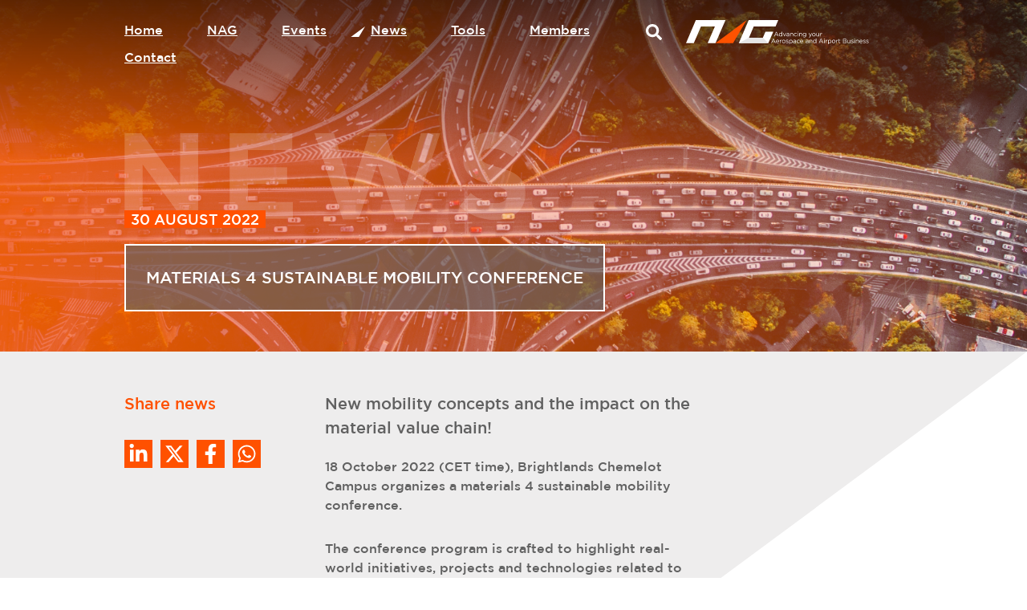

--- FILE ---
content_type: text/html; charset=UTF-8
request_url: https://nag.aero/news-item/materials-4-sustainable-mobility-conference/
body_size: 29960
content:
<!DOCTYPE html>
<html lang="en-US" class="no-js no-svg">
<head>
<meta charset="UTF-8">
<meta name="viewport" content="width=device-width, initial-scale=1">
<link rel="profile" href="https://gmpg.org/xfn/11">


<meta name='robots' content='index, follow, max-image-preview:large, max-snippet:-1, max-video-preview:-1' />

	<!-- This site is optimized with the Yoast SEO plugin v26.8 - https://yoast.com/product/yoast-seo-wordpress/ -->
	<title>MATERIALS 4 SUSTAINABLE MOBILITY CONFERENCE - NAG</title>
	<link rel="canonical" href="https://nag.aero/news-item/materials-4-sustainable-mobility-conference/" />
	<meta property="og:locale" content="en_US" />
	<meta property="og:type" content="article" />
	<meta property="og:title" content="MATERIALS 4 SUSTAINABLE MOBILITY CONFERENCE - NAG" />
	<meta property="og:url" content="https://nag.aero/news-item/materials-4-sustainable-mobility-conference/" />
	<meta property="og:site_name" content="NAG" />
	<meta property="article:modified_time" content="2022-09-01T11:08:44+00:00" />
	<meta property="og:image" content="https://nag.aero/wp-content/uploads/2022/01/Formaat-social-share-afbeelding-voor-yoast.jpg" />
	<meta property="og:image:width" content="1200" />
	<meta property="og:image:height" content="630" />
	<meta property="og:image:type" content="image/jpeg" />
	<meta name="twitter:card" content="summary_large_image" />
	<meta name="twitter:site" content="@nagnews" />
	<meta name="twitter:label1" content="Est. reading time" />
	<meta name="twitter:data1" content="2 minutes" />
	<script type="application/ld+json" class="yoast-schema-graph">{"@context":"https://schema.org","@graph":[{"@type":"WebPage","@id":"https://nag.aero/news-item/materials-4-sustainable-mobility-conference/","url":"https://nag.aero/news-item/materials-4-sustainable-mobility-conference/","name":"MATERIALS 4 SUSTAINABLE MOBILITY CONFERENCE - NAG","isPartOf":{"@id":"https://nag.aero/#website"},"datePublished":"2022-08-30T12:32:02+00:00","dateModified":"2022-09-01T11:08:44+00:00","breadcrumb":{"@id":"https://nag.aero/news-item/materials-4-sustainable-mobility-conference/#breadcrumb"},"inLanguage":"en-US","potentialAction":[{"@type":"ReadAction","target":["https://nag.aero/news-item/materials-4-sustainable-mobility-conference/"]}]},{"@type":"BreadcrumbList","@id":"https://nag.aero/news-item/materials-4-sustainable-mobility-conference/#breadcrumb","itemListElement":[{"@type":"ListItem","position":1,"name":"Home","item":"https://nag.aero/"},{"@type":"ListItem","position":2,"name":"MATERIALS 4 SUSTAINABLE MOBILITY CONFERENCE"}]},{"@type":"WebSite","@id":"https://nag.aero/#website","url":"https://nag.aero/","name":"NAG","description":"","publisher":{"@id":"https://nag.aero/#organization"},"potentialAction":[{"@type":"SearchAction","target":{"@type":"EntryPoint","urlTemplate":"https://nag.aero/?s={search_term_string}"},"query-input":{"@type":"PropertyValueSpecification","valueRequired":true,"valueName":"search_term_string"}}],"inLanguage":"en-US"},{"@type":"Organization","@id":"https://nag.aero/#organization","name":"NAG Advancing your Aerospace and Airport Business","url":"https://nag.aero/","logo":{"@type":"ImageObject","inLanguage":"en-US","@id":"https://nag.aero/#/schema/logo/image/","url":"https://nag.aero/wp-content/uploads/2022/01/nag-logo.png","contentUrl":"https://nag.aero/wp-content/uploads/2022/01/nag-logo.png","width":355,"height":53,"caption":"NAG Advancing your Aerospace and Airport Business"},"image":{"@id":"https://nag.aero/#/schema/logo/image/"},"sameAs":["https://x.com/nagnews","https://www.linkedin.com/company/nagnews/"]}]}</script>
	<!-- / Yoast SEO plugin. -->


<link rel='dns-prefetch' href='//challenges.cloudflare.com' />

<link rel="alternate" type="application/rss+xml" title="NAG &raquo; Feed" href="https://nag.aero/feed/" />
<link rel="alternate" type="application/rss+xml" title="NAG &raquo; Comments Feed" href="https://nag.aero/comments/feed/" />
<link rel="alternate" title="oEmbed (JSON)" type="application/json+oembed" href="https://nag.aero/wp-json/oembed/1.0/embed?url=https%3A%2F%2Fnag.aero%2Fnews-item%2Fmaterials-4-sustainable-mobility-conference%2F" />
<link rel="alternate" title="oEmbed (XML)" type="text/xml+oembed" href="https://nag.aero/wp-json/oembed/1.0/embed?url=https%3A%2F%2Fnag.aero%2Fnews-item%2Fmaterials-4-sustainable-mobility-conference%2F&#038;format=xml" />
<style id='wp-img-auto-sizes-contain-inline-css' type='text/css'>
img:is([sizes=auto i],[sizes^="auto," i]){contain-intrinsic-size:3000px 1500px}
/*# sourceURL=wp-img-auto-sizes-contain-inline-css */
</style>
<link data-minify="1" rel='stylesheet' id='SD_FormGen_main_styles-css' href='https://nag.aero/wp-content/cache/min/1/wp-content/themes/nag_theme/SD_FormGen/assets/css/FormGen.css?ver=1768987764' type='text/css' media='all' />
<link data-minify="1" rel='stylesheet' id='sd-style-css' href='https://nag.aero/wp-content/cache/min/1/wp-content/themes/nag_theme/style.css?ver=1768987764' type='text/css' media='all' />
<link data-minify="1" rel='stylesheet' id='sd_contact_icon-css' href='https://nag.aero/wp-content/cache/min/1/wp-content/themes/nag_theme/sd_widgets/general/sd_contact_icon/assets/css/style.css?ver=1768987764' type='text/css' media='all' />
<link data-minify="1" rel='stylesheet' id='sd_lang_switcher-css' href='https://nag.aero/wp-content/cache/min/1/wp-content/themes/nag_theme/sd_widgets/general/sd_lang_switcher/assets/css/style.css?ver=1768987764' type='text/css' media='all' />
<link data-minify="1" rel='stylesheet' id='sd_logo-css' href='https://nag.aero/wp-content/cache/min/1/wp-content/themes/nag_theme/sd_widgets/general/sd_logo/assets/css/style.css?ver=1768987764' type='text/css' media='all' />
<link data-minify="1" rel='stylesheet' id='sd_menu_toggle-css' href='https://nag.aero/wp-content/cache/min/1/wp-content/themes/nag_theme/sd_widgets/general/sd_menu_toggle/assets/css/style.css?ver=1768987764' type='text/css' media='all' />
<link data-minify="1" rel='stylesheet' id='sd_search-css' href='https://nag.aero/wp-content/cache/min/1/wp-content/themes/nag_theme/sd_widgets/general/sd_search/assets/css/style.css?ver=1768987764' type='text/css' media='all' />
<link data-minify="1" rel='stylesheet' id='sd_social-css' href='https://nag.aero/wp-content/cache/min/1/wp-content/themes/nag_theme/sd_widgets/general/sd_social/assets/css/style.css?ver=1768987764' type='text/css' media='all' />
<link data-minify="1" rel='stylesheet' id='sd_support-style-css' href='https://nag.aero/wp-content/cache/min/1/wp-content/plugins/sd-support/assets/css/style.css?ver=1768987764' type='text/css' media='all' />
<link data-minify="1" rel='stylesheet' id='sd_templateparts_mobilemenu_slidein-css' href='https://nag.aero/wp-content/cache/min/1/wp-content/themes/nag_theme/template-parts/header/mobile-menu/slide-in/assets/css/style.css?ver=1768987764' type='text/css' media='all' />
<style id='wp-emoji-styles-inline-css' type='text/css'>

	img.wp-smiley, img.emoji {
		display: inline !important;
		border: none !important;
		box-shadow: none !important;
		height: 1em !important;
		width: 1em !important;
		margin: 0 0.07em !important;
		vertical-align: -0.1em !important;
		background: none !important;
		padding: 0 !important;
	}
/*# sourceURL=wp-emoji-styles-inline-css */
</style>
<link rel='stylesheet' id='wp-block-library-css' href='https://nag.aero/wp-includes/css/dist/block-library/style.min.css?ver=6.9' type='text/css' media='all' />
<style id='global-styles-inline-css' type='text/css'>
:root{--wp--preset--aspect-ratio--square: 1;--wp--preset--aspect-ratio--4-3: 4/3;--wp--preset--aspect-ratio--3-4: 3/4;--wp--preset--aspect-ratio--3-2: 3/2;--wp--preset--aspect-ratio--2-3: 2/3;--wp--preset--aspect-ratio--16-9: 16/9;--wp--preset--aspect-ratio--9-16: 9/16;--wp--preset--color--black: #000000;--wp--preset--color--cyan-bluish-gray: #abb8c3;--wp--preset--color--white: #ffffff;--wp--preset--color--pale-pink: #f78da7;--wp--preset--color--vivid-red: #cf2e2e;--wp--preset--color--luminous-vivid-orange: #ff6900;--wp--preset--color--luminous-vivid-amber: #fcb900;--wp--preset--color--light-green-cyan: #7bdcb5;--wp--preset--color--vivid-green-cyan: #00d084;--wp--preset--color--pale-cyan-blue: #8ed1fc;--wp--preset--color--vivid-cyan-blue: #0693e3;--wp--preset--color--vivid-purple: #9b51e0;--wp--preset--gradient--vivid-cyan-blue-to-vivid-purple: linear-gradient(135deg,rgb(6,147,227) 0%,rgb(155,81,224) 100%);--wp--preset--gradient--light-green-cyan-to-vivid-green-cyan: linear-gradient(135deg,rgb(122,220,180) 0%,rgb(0,208,130) 100%);--wp--preset--gradient--luminous-vivid-amber-to-luminous-vivid-orange: linear-gradient(135deg,rgb(252,185,0) 0%,rgb(255,105,0) 100%);--wp--preset--gradient--luminous-vivid-orange-to-vivid-red: linear-gradient(135deg,rgb(255,105,0) 0%,rgb(207,46,46) 100%);--wp--preset--gradient--very-light-gray-to-cyan-bluish-gray: linear-gradient(135deg,rgb(238,238,238) 0%,rgb(169,184,195) 100%);--wp--preset--gradient--cool-to-warm-spectrum: linear-gradient(135deg,rgb(74,234,220) 0%,rgb(151,120,209) 20%,rgb(207,42,186) 40%,rgb(238,44,130) 60%,rgb(251,105,98) 80%,rgb(254,248,76) 100%);--wp--preset--gradient--blush-light-purple: linear-gradient(135deg,rgb(255,206,236) 0%,rgb(152,150,240) 100%);--wp--preset--gradient--blush-bordeaux: linear-gradient(135deg,rgb(254,205,165) 0%,rgb(254,45,45) 50%,rgb(107,0,62) 100%);--wp--preset--gradient--luminous-dusk: linear-gradient(135deg,rgb(255,203,112) 0%,rgb(199,81,192) 50%,rgb(65,88,208) 100%);--wp--preset--gradient--pale-ocean: linear-gradient(135deg,rgb(255,245,203) 0%,rgb(182,227,212) 50%,rgb(51,167,181) 100%);--wp--preset--gradient--electric-grass: linear-gradient(135deg,rgb(202,248,128) 0%,rgb(113,206,126) 100%);--wp--preset--gradient--midnight: linear-gradient(135deg,rgb(2,3,129) 0%,rgb(40,116,252) 100%);--wp--preset--font-size--small: 13px;--wp--preset--font-size--medium: 20px;--wp--preset--font-size--large: 36px;--wp--preset--font-size--x-large: 42px;--wp--preset--spacing--20: 0.44rem;--wp--preset--spacing--30: 0.67rem;--wp--preset--spacing--40: 1rem;--wp--preset--spacing--50: 1.5rem;--wp--preset--spacing--60: 2.25rem;--wp--preset--spacing--70: 3.38rem;--wp--preset--spacing--80: 5.06rem;--wp--preset--shadow--natural: 6px 6px 9px rgba(0, 0, 0, 0.2);--wp--preset--shadow--deep: 12px 12px 50px rgba(0, 0, 0, 0.4);--wp--preset--shadow--sharp: 6px 6px 0px rgba(0, 0, 0, 0.2);--wp--preset--shadow--outlined: 6px 6px 0px -3px rgb(255, 255, 255), 6px 6px rgb(0, 0, 0);--wp--preset--shadow--crisp: 6px 6px 0px rgb(0, 0, 0);}:where(.is-layout-flex){gap: 0.5em;}:where(.is-layout-grid){gap: 0.5em;}body .is-layout-flex{display: flex;}.is-layout-flex{flex-wrap: wrap;align-items: center;}.is-layout-flex > :is(*, div){margin: 0;}body .is-layout-grid{display: grid;}.is-layout-grid > :is(*, div){margin: 0;}:where(.wp-block-columns.is-layout-flex){gap: 2em;}:where(.wp-block-columns.is-layout-grid){gap: 2em;}:where(.wp-block-post-template.is-layout-flex){gap: 1.25em;}:where(.wp-block-post-template.is-layout-grid){gap: 1.25em;}.has-black-color{color: var(--wp--preset--color--black) !important;}.has-cyan-bluish-gray-color{color: var(--wp--preset--color--cyan-bluish-gray) !important;}.has-white-color{color: var(--wp--preset--color--white) !important;}.has-pale-pink-color{color: var(--wp--preset--color--pale-pink) !important;}.has-vivid-red-color{color: var(--wp--preset--color--vivid-red) !important;}.has-luminous-vivid-orange-color{color: var(--wp--preset--color--luminous-vivid-orange) !important;}.has-luminous-vivid-amber-color{color: var(--wp--preset--color--luminous-vivid-amber) !important;}.has-light-green-cyan-color{color: var(--wp--preset--color--light-green-cyan) !important;}.has-vivid-green-cyan-color{color: var(--wp--preset--color--vivid-green-cyan) !important;}.has-pale-cyan-blue-color{color: var(--wp--preset--color--pale-cyan-blue) !important;}.has-vivid-cyan-blue-color{color: var(--wp--preset--color--vivid-cyan-blue) !important;}.has-vivid-purple-color{color: var(--wp--preset--color--vivid-purple) !important;}.has-black-background-color{background-color: var(--wp--preset--color--black) !important;}.has-cyan-bluish-gray-background-color{background-color: var(--wp--preset--color--cyan-bluish-gray) !important;}.has-white-background-color{background-color: var(--wp--preset--color--white) !important;}.has-pale-pink-background-color{background-color: var(--wp--preset--color--pale-pink) !important;}.has-vivid-red-background-color{background-color: var(--wp--preset--color--vivid-red) !important;}.has-luminous-vivid-orange-background-color{background-color: var(--wp--preset--color--luminous-vivid-orange) !important;}.has-luminous-vivid-amber-background-color{background-color: var(--wp--preset--color--luminous-vivid-amber) !important;}.has-light-green-cyan-background-color{background-color: var(--wp--preset--color--light-green-cyan) !important;}.has-vivid-green-cyan-background-color{background-color: var(--wp--preset--color--vivid-green-cyan) !important;}.has-pale-cyan-blue-background-color{background-color: var(--wp--preset--color--pale-cyan-blue) !important;}.has-vivid-cyan-blue-background-color{background-color: var(--wp--preset--color--vivid-cyan-blue) !important;}.has-vivid-purple-background-color{background-color: var(--wp--preset--color--vivid-purple) !important;}.has-black-border-color{border-color: var(--wp--preset--color--black) !important;}.has-cyan-bluish-gray-border-color{border-color: var(--wp--preset--color--cyan-bluish-gray) !important;}.has-white-border-color{border-color: var(--wp--preset--color--white) !important;}.has-pale-pink-border-color{border-color: var(--wp--preset--color--pale-pink) !important;}.has-vivid-red-border-color{border-color: var(--wp--preset--color--vivid-red) !important;}.has-luminous-vivid-orange-border-color{border-color: var(--wp--preset--color--luminous-vivid-orange) !important;}.has-luminous-vivid-amber-border-color{border-color: var(--wp--preset--color--luminous-vivid-amber) !important;}.has-light-green-cyan-border-color{border-color: var(--wp--preset--color--light-green-cyan) !important;}.has-vivid-green-cyan-border-color{border-color: var(--wp--preset--color--vivid-green-cyan) !important;}.has-pale-cyan-blue-border-color{border-color: var(--wp--preset--color--pale-cyan-blue) !important;}.has-vivid-cyan-blue-border-color{border-color: var(--wp--preset--color--vivid-cyan-blue) !important;}.has-vivid-purple-border-color{border-color: var(--wp--preset--color--vivid-purple) !important;}.has-vivid-cyan-blue-to-vivid-purple-gradient-background{background: var(--wp--preset--gradient--vivid-cyan-blue-to-vivid-purple) !important;}.has-light-green-cyan-to-vivid-green-cyan-gradient-background{background: var(--wp--preset--gradient--light-green-cyan-to-vivid-green-cyan) !important;}.has-luminous-vivid-amber-to-luminous-vivid-orange-gradient-background{background: var(--wp--preset--gradient--luminous-vivid-amber-to-luminous-vivid-orange) !important;}.has-luminous-vivid-orange-to-vivid-red-gradient-background{background: var(--wp--preset--gradient--luminous-vivid-orange-to-vivid-red) !important;}.has-very-light-gray-to-cyan-bluish-gray-gradient-background{background: var(--wp--preset--gradient--very-light-gray-to-cyan-bluish-gray) !important;}.has-cool-to-warm-spectrum-gradient-background{background: var(--wp--preset--gradient--cool-to-warm-spectrum) !important;}.has-blush-light-purple-gradient-background{background: var(--wp--preset--gradient--blush-light-purple) !important;}.has-blush-bordeaux-gradient-background{background: var(--wp--preset--gradient--blush-bordeaux) !important;}.has-luminous-dusk-gradient-background{background: var(--wp--preset--gradient--luminous-dusk) !important;}.has-pale-ocean-gradient-background{background: var(--wp--preset--gradient--pale-ocean) !important;}.has-electric-grass-gradient-background{background: var(--wp--preset--gradient--electric-grass) !important;}.has-midnight-gradient-background{background: var(--wp--preset--gradient--midnight) !important;}.has-small-font-size{font-size: var(--wp--preset--font-size--small) !important;}.has-medium-font-size{font-size: var(--wp--preset--font-size--medium) !important;}.has-large-font-size{font-size: var(--wp--preset--font-size--large) !important;}.has-x-large-font-size{font-size: var(--wp--preset--font-size--x-large) !important;}
/*# sourceURL=global-styles-inline-css */
</style>

<style id='classic-theme-styles-inline-css' type='text/css'>
/*! This file is auto-generated */
.wp-block-button__link{color:#fff;background-color:#32373c;border-radius:9999px;box-shadow:none;text-decoration:none;padding:calc(.667em + 2px) calc(1.333em + 2px);font-size:1.125em}.wp-block-file__button{background:#32373c;color:#fff;text-decoration:none}
/*# sourceURL=/wp-includes/css/classic-themes.min.css */
</style>
<link rel='stylesheet' id='wpml-legacy-horizontal-list-0-css' href='https://nag.aero/wp-content/plugins/sitepress-multilingual-cms/templates/language-switchers/legacy-list-horizontal/style.min.css?ver=1' type='text/css' media='all' />
<link data-minify="1" rel='stylesheet' id='sd_custom_post_type_event-style-css' href='https://nag.aero/wp-content/cache/min/1/wp-content/themes/nag_theme/sd_custom_post_types/event/assets/css/style.css?ver=1768987764' type='text/css' media='all' />
<link data-minify="1" rel='stylesheet' id='sd_custom_post_type_member-style-css' href='https://nag.aero/wp-content/cache/min/1/wp-content/themes/nag_theme/sd_custom_post_types/member/assets/css/style.css?ver=1768987764' type='text/css' media='all' />
<link data-minify="1" rel='stylesheet' id='sd_custom_post_type_news-style-css' href='https://nag.aero/wp-content/cache/min/1/wp-content/themes/nag_theme/sd_custom_post_types/news/assets/css/style.css?ver=1768987764' type='text/css' media='all' />
<link rel='stylesheet' id='sd_custom_post_type_team-style-css' href='https://nag.aero/wp-content/themes/nag_theme/sd_custom_post_types/team/assets/css/style.css?ver=1.0' type='text/css' media='all' />
<link data-minify="1" rel='stylesheet' id='sd_block_custom_post_type_filter-css' href='https://nag.aero/wp-content/cache/min/1/wp-content/themes/nag_theme/vc_components/vc_blocks/general/sd_custom_post_type_filter/assets/css/style.css?ver=1768987764' type='text/css' media='all' />
<link data-minify="1" rel='stylesheet' id='sd_vc_extention_vc_column_vc_custom-css' href='https://nag.aero/wp-content/cache/min/1/wp-content/themes/nag_theme/vc_components/vc_extensions/general/vc_column/vc_custom/assets/css/style.css?ver=1768987764' type='text/css' media='all' />
<link data-minify="1" rel='stylesheet' id='sd_vc_extention_vc_column_vctext_-css' href='https://nag.aero/wp-content/cache/min/1/wp-content/themes/nag_theme/vc_components/vc_extensions/general/vc_column/vc_text/assets/css/style.css?ver=1768987764' type='text/css' media='all' />
<link rel='stylesheet' id='sd_vc_extention_vc_column_inner_vc_custom-css' href='https://nag.aero/wp-content/themes/nag_theme/vc_components/vc_extensions/general/vc_column_inner/vc_custom/assets/css/style.css?ver=1.0' type='text/css' media='all' />
<link data-minify="1" rel='stylesheet' id='sd_vc_extention_vc_row_vc_custom-css' href='https://nag.aero/wp-content/cache/min/1/wp-content/themes/nag_theme/vc_components/vc_extensions/general/vc_row/vc_custom/assets/css/style.css?ver=1768987764' type='text/css' media='all' />
<link data-minify="1" rel='stylesheet' id='sd_vc_extention_vc_row_vc_responsive-css' href='https://nag.aero/wp-content/cache/min/1/wp-content/themes/nag_theme/vc_components/vc_extensions/general/vc_row/vc_responsive/assets/css/style.css?ver=1768987764' type='text/css' media='all' />
<link data-minify="1" rel='stylesheet' id='sd_vc_extention_vc_row_inner_vc_custom-css' href='https://nag.aero/wp-content/cache/min/1/wp-content/themes/nag_theme/vc_components/vc_extensions/general/vc_row_inner/vc_custom/assets/css/style.css?ver=1768987764' type='text/css' media='all' />
<link data-minify="1" rel='stylesheet' id='sd_framework-css' href='https://nag.aero/wp-content/cache/min/1/wp-content/themes/nag_theme/sd_framework/assets/css/style.css?ver=1768987764' type='text/css' media='all' />
<link data-minify="1" rel='stylesheet' id='js_composer_custom_css-force-css' href='https://nag.aero/wp-content/cache/min/1/wp-content/plugins/js_composer/assets/css/js_composer.min.css?ver=1768987764' type='text/css' media='all' />
<link data-minify="1" rel='stylesheet' id='js_composer_front-css' href='https://nag.aero/wp-content/cache/min/1/wp-content/plugins/js_composer/assets/css/js_composer.min.css?ver=1768987764' type='text/css' media='all' />
<link data-minify="1" rel='stylesheet' id='sd-custom-style-css' href='https://nag.aero/wp-content/cache/min/1/wp-content/themes/nag_theme/style-custom.css?ver=1768987764' type='text/css' media='all' />
<link data-minify="1" rel='stylesheet' id='sd-custom-responsive-style-css' href='https://nag.aero/wp-content/cache/min/1/wp-content/themes/nag_theme/style-responsive.css?ver=1768987764' type='text/css' media='all' />
<link rel='stylesheet' id='jquery-ui-css-css' href='https://nag.aero/wp-content/themes/nag_theme/assets/css/jquery-ui.min.css?ver=2.0.94' type='text/css' media='all' />
<link data-minify="1" rel='stylesheet' id='print-css-css' href='https://nag.aero/wp-content/cache/min/1/wp-content/themes/nag_theme/assets/css/print.css?ver=1768987764' type='text/css' media='all' />





<script type="text/javascript" id="wpml-cookie-js-extra">
/* <![CDATA[ */
var wpml_cookies = {"wp-wpml_current_language":{"value":"en","expires":1,"path":"/"}};
var wpml_cookies = {"wp-wpml_current_language":{"value":"en","expires":1,"path":"/"}};
//# sourceURL=wpml-cookie-js-extra
/* ]]> */
</script>

<script type="text/javascript" id="sd_block_custom_post_type_filter-app-js-extra">
/* <![CDATA[ */
var sd_block_custom_post_type_filter = {"ajaxurl":"https://nag.aero/wp-admin/admin-ajax.php","post_id":"6962","get_permalink":"https://nag.aero/news-item/materials-4-sustainable-mobility-conference/","site_url":"https://nag.aero","translations":{"results_are_being_loaded":"Results are being loaded...","loading_from_cookie":"We are loading your preferences...","no_results_found":"No results found. Please try a different keyword or select other filters."}};
//# sourceURL=sd_block_custom_post_type_filter-app-js-extra
/* ]]> */
</script>





<link rel="https://api.w.org/" href="https://nag.aero/wp-json/" /><link rel="EditURI" type="application/rsd+xml" title="RSD" href="https://nag.aero/xmlrpc.php?rsd" />
<meta name="generator" content="WordPress 6.9" />
<link rel='shortlink' href='https://nag.aero/?p=6962' />
<meta name="generator" content="WPML ver:4.8.6 stt:37,1;" />
<link rel="apple-touch-icon" sizes="144x144" href="/wp-content/uploads/fbrfg/apple-touch-icon.png">
<link rel="icon" type="image/png" sizes="32x32" href="/wp-content/uploads/fbrfg/favicon-32x32.png">
<link rel="icon" type="image/png" sizes="16x16" href="/wp-content/uploads/fbrfg/favicon-16x16.png">
<link rel="manifest" href="/wp-content/uploads/fbrfg/site.webmanifest">
<link rel="mask-icon" href="/wp-content/uploads/fbrfg/safari-pinned-tab.svg" color="#5bbad5">
<link rel="shortcut icon" href="/wp-content/uploads/fbrfg/favicon.ico">
<meta name="msapplication-TileColor" content="#da532c">
<meta name="msapplication-config" content="/wp-content/uploads/fbrfg/browserconfig.xml">
<meta name="theme-color" content="#ffffff"><meta name="generator" content="Powered by WPBakery Page Builder - drag and drop page builder for WordPress."/>
		<style type="text/css" id="wp-custom-css">
			/* Voorbeeld: menu breder maken */
.header-middlebar-1 {
  width: calc(80% - 100px); /* pas de waarde aan */
}

/* Logo kleiner maken */
.header-middlebar-2 {
  max-width: 200px; /* pas aan naar wens */
}		</style>
		<style type="text/css" data-type="vc_shortcodes-custom-css">.vc_custom_1636638399526{padding-top: 0px !important;padding-bottom: 0px !important;}</style><noscript><style> .wpb_animate_when_almost_visible { opacity: 1; }</style></noscript>
<!-- Google Tag Manager -->
<script>(function(w,d,s,l,i){w[l]=w[l]||[];w[l].push({'gtm.start':
			new Date().getTime(),event:'gtm.js'});var f=d.getElementsByTagName(s)[0],
		j=d.createElement(s),dl=l!='dataLayer'?'&l='+l:'';j.async=true;j.src=
		'https://www.googletagmanager.com/gtm.js?id='+i+dl;f.parentNode.insertBefore(j,f);
	})(window,document,'script','dataLayer','GTM-T8HDZDH');</script>
<!-- End Google Tag Manager -->

<link data-minify="1" rel='stylesheet' id='sd_block_title-css' href='https://nag.aero/wp-content/cache/min/1/wp-content/themes/nag_theme/vc_components/vc_blocks/general/sd_title/assets/css/style.css?ver=1768987764' type='text/css' media='all' />
<link data-minify="1" rel='stylesheet' id='sd_block_share-css' href='https://nag.aero/wp-content/cache/min/1/wp-content/themes/nag_theme/vc_components/vc_blocks/general/sd_share/assets/css/style.css?ver=1768987805' type='text/css' media='all' />
<link data-minify="1" rel='stylesheet' id='sd_block_text-css' href='https://nag.aero/wp-content/cache/min/1/wp-content/themes/nag_theme/vc_components/vc_blocks/general/sd_text/assets/css/style.css?ver=1768987764' type='text/css' media='all' />
<link data-minify="1" rel='stylesheet' id='sd_block_button-css' href='https://nag.aero/wp-content/cache/min/1/wp-content/themes/nag_theme/vc_components/vc_blocks/general/sd_button/assets/css/style.css?ver=1768987764' type='text/css' media='all' />
<link data-minify="1" rel='stylesheet' id='sd_block_news_overview-css' href='https://nag.aero/wp-content/cache/min/1/wp-content/themes/nag_theme/vc_components/vc_blocks/general/sd_news_overview/assets/css/style.css?ver=1768987805' type='text/css' media='all' />
<link data-minify="1" rel='stylesheet' id='contact-form-7-css' href='https://nag.aero/wp-content/cache/min/1/wp-content/plugins/contact-form-7/includes/css/styles.css?ver=1768987764' type='text/css' media='all' />
<meta name="generator" content="WP Rocket 3.20.3" data-wpr-features="wpr_minify_concatenate_js wpr_minify_css wpr_desktop" /></head>
<body class="wp-singular news-template-default single single-news postid-6962 wp-theme-nag_theme wpb-js-composer js-comp-ver-8.7.2 vc_responsive">

<!-- Google Tag Manager (noscript) -->
<noscript><iframe src="https://www.googletagmanager.com/ns.html?id=GTM-T8HDZDH"
				  height="0" width="0" style="display:none;visibility:hidden"></iframe></noscript>
<!-- End Google Tag Manager (noscript) -->


<div data-rocket-location-hash="54257ff4dc2eb7aae68fa23eb5f11e06" id="page" class="site">

	
		
	<header data-rocket-location-hash="df6ed18c2e4ce9f7f39773efe62f0e17" id="masthead" class="site-header fixed" role="banner">

			
			
        <div data-rocket-location-hash="75ee06c9eb9ed3ffce723c125049ab61" class="header-middlebar">
            <div class="header-middlebar-inner">
                    <div class="wrap">
                        <div class="header-middlebar-wrap-inner"><div class="header-middlebar-1 vc_col-sm-8"><div id="sd_widget_logo-3" class="widget-odd widget-first widget-1 logo-mobile widget widget_sd_widget_logo"><a href="https://nag.aero"><?xml version="1.0" encoding="UTF-8"?>
<svg xmlns="http://www.w3.org/2000/svg" xmlns:xlink="http://www.w3.org/1999/xlink" version="1.1" id="Layer_1" x="0px" y="0px" viewBox="0 0 1341 176.32" style="enable-background:new 0 0 1341 176.32;" xml:space="preserve"> <style type="text/css"> .st0{fill:#FFFFFF;} .st1{fill:#FF5200;} .st2{fill:#E5E5E5;} </style> <g> <path class="st0" d="M678.53,118.74h-3.91l-3.77-8.5h-17.51l-3.81,8.5h-3.72l14.66-32.4h3.4L678.53,118.74z M662.12,90.61 l-7.35,16.41h14.66L662.12,90.61z"></path> <path class="st0" d="M701.79,118.74v-4.78c-0.49,0.71-1.03,1.38-1.63,2.02c-0.6,0.64-1.26,1.21-2,1.7s-1.56,0.87-2.46,1.15 c-0.9,0.28-1.91,0.41-3.01,0.41c-1.44,0-2.83-0.28-4.18-0.83c-1.35-0.55-2.56-1.36-3.63-2.41c-1.07-1.06-1.93-2.35-2.57-3.88 s-0.96-3.28-0.96-5.24c0-1.96,0.32-3.71,0.96-5.24c0.64-1.53,1.5-2.83,2.57-3.88c1.07-1.06,2.28-1.87,3.63-2.44 c1.35-0.57,2.74-0.85,4.18-0.85c1.1,0,2.11,0.14,3.03,0.41c0.92,0.28,1.75,0.64,2.48,1.1c0.74,0.46,1.4,1,2,1.61 c0.6,0.61,1.13,1.26,1.59,1.93V85.18h3.54v33.55H701.79z M701.21,103.08c-0.48-1.13-1.12-2.09-1.93-2.88 c-0.81-0.79-1.73-1.41-2.76-1.85s-2.09-0.66-3.19-0.66c-1.16,0-2.25,0.21-3.26,0.62c-1.01,0.41-1.89,1.01-2.64,1.78 c-0.75,0.78-1.35,1.74-1.79,2.88c-0.44,1.14-0.67,2.43-0.67,3.86c0,1.4,0.22,2.67,0.67,3.8c0.44,1.13,1.05,2.1,1.82,2.9 c0.77,0.81,1.65,1.43,2.67,1.85c1.01,0.43,2.08,0.64,3.22,0.64c1.1,0,2.17-0.22,3.19-0.66s1.95-1.06,2.76-1.85 c0.81-0.79,1.46-1.76,1.93-2.9c0.47-1.14,0.71-2.4,0.71-3.77C701.92,105.46,701.69,104.21,701.21,103.08z"></path> <path class="st0" d="M730.42,94.97h3.81l-10.34,23.95h-3.13l-10.3-23.95h3.91l8,19.72L730.42,94.97z"></path> <path class="st0" d="M742.99,98.26c-1.15,0.32-2.28,0.74-3.38,1.26l-1.06-2.9c1.32-0.61,2.65-1.09,4-1.45 c1.35-0.35,2.9-0.53,4.64-0.53c3.25,0,5.75,0.8,7.49,2.41c1.75,1.61,2.62,3.99,2.62,7.15v14.52h-3.4v-3.58 c-0.83,1.07-1.94,2.02-3.33,2.85s-3.15,1.24-5.26,1.24c-1.1,0-2.18-0.15-3.24-0.46c-1.06-0.31-2.01-0.77-2.85-1.4 s-1.52-1.4-2.02-2.32c-0.51-0.92-0.76-2.01-0.76-3.26c0-1.26,0.25-2.37,0.74-3.33c0.49-0.96,1.19-1.77,2.09-2.41 c0.9-0.64,1.98-1.13,3.22-1.47c1.24-0.34,2.61-0.5,4.11-0.5c1.53,0,2.87,0.09,4,0.28c1.13,0.18,2.24,0.43,3.31,0.74v-0.83 c0-2.14-0.62-3.76-1.86-4.85c-1.24-1.09-2.98-1.63-5.22-1.63C745.42,97.78,744.14,97.94,742.99,98.26z M741.86,108.03 c-1.19,0.89-1.79,2.1-1.79,3.63c0,0.77,0.16,1.44,0.48,2.02c0.32,0.58,0.75,1.08,1.31,1.49c0.55,0.41,1.18,0.73,1.9,0.94 c0.72,0.21,1.47,0.32,2.27,0.32c1.1,0,2.13-0.16,3.09-0.48c0.96-0.32,1.8-0.77,2.52-1.33c0.72-0.57,1.28-1.24,1.69-2.02 s0.62-1.65,0.62-2.6v-2.3c-0.89-0.25-1.9-0.47-3.05-0.69c-1.15-0.21-2.45-0.32-3.92-0.32 C744.76,106.69,743.05,107.14,741.86,108.03z"></path> <path class="st0" d="M767.92,118.74h-3.54V94.97h3.54v4.14c0.8-1.29,1.84-2.38,3.13-3.29c1.29-0.9,2.96-1.36,5.01-1.36 c1.44,0,2.72,0.23,3.84,0.69c1.12,0.46,2.07,1.11,2.85,1.95c0.78,0.84,1.38,1.85,1.79,3.01c0.41,1.17,0.62,2.45,0.62,3.86v14.75 h-3.54v-13.88c0-2.21-0.57-3.95-1.7-5.24c-1.13-1.29-2.76-1.93-4.87-1.93c-1.01,0-1.95,0.18-2.83,0.53 c-0.87,0.35-1.63,0.86-2.28,1.52c-0.64,0.66-1.14,1.45-1.49,2.37c-0.35,0.92-0.53,1.93-0.53,3.03V118.74z"></path> <path class="st0" d="M808.58,117.98c-1.52,0.87-3.39,1.31-5.63,1.31c-1.75,0-3.36-0.33-4.85-0.99s-2.77-1.55-3.86-2.67 c-1.09-1.12-1.94-2.43-2.55-3.93c-0.61-1.5-0.92-3.09-0.92-4.78c0-1.69,0.31-3.29,0.92-4.8c0.61-1.52,1.46-2.84,2.55-3.98 c1.09-1.13,2.37-2.03,3.86-2.69c1.49-0.66,3.1-0.99,4.85-0.99c1.13,0,2.16,0.11,3.08,0.32c0.92,0.21,1.76,0.51,2.53,0.9 c0.77,0.38,1.47,0.84,2.11,1.36c0.64,0.52,1.24,1.07,1.79,1.65l-2.34,2.48c-0.95-0.98-1.98-1.82-3.1-2.53 c-1.12-0.7-2.49-1.06-4.11-1.06c-1.19,0-2.31,0.24-3.35,0.71c-1.04,0.47-1.95,1.13-2.71,1.97c-0.77,0.84-1.36,1.82-1.79,2.93 s-0.64,2.32-0.64,3.6c0,1.28,0.22,2.49,0.67,3.62c0.44,1.13,1.06,2.12,1.84,2.96c0.78,0.84,1.7,1.5,2.76,1.97 c1.06,0.47,2.21,0.71,3.47,0.71c1.53,0,2.89-0.34,4.07-1.01c1.18-0.67,2.24-1.52,3.19-2.53l2.25,2.11 C811.45,116,810.09,117.11,808.58,117.98z"></path> <path class="st0" d="M818.16,89.78v-3.91h4.04v3.91H818.16z M818.39,118.74V94.97h3.54v23.76H818.39z"></path> <path class="st0" d="M833.28,118.74h-3.54V94.97h3.54v4.14c0.8-1.29,1.84-2.38,3.13-3.29c1.29-0.9,2.96-1.36,5.01-1.36 c1.44,0,2.72,0.23,3.84,0.69c1.12,0.46,2.07,1.11,2.85,1.95c0.78,0.84,1.38,1.85,1.79,3.01c0.41,1.17,0.62,2.45,0.62,3.86v14.75 h-3.54v-13.88c0-2.21-0.57-3.95-1.7-5.24c-1.13-1.29-2.76-1.93-4.87-1.93c-1.01,0-1.95,0.18-2.83,0.53 c-0.87,0.35-1.63,0.86-2.28,1.52c-0.64,0.66-1.14,1.45-1.49,2.37c-0.35,0.92-0.53,1.93-0.53,3.03V118.74z"></path> <path class="st0" d="M879.35,119.65c-0.57,1.44-1.38,2.64-2.44,3.61c-1.06,0.96-2.33,1.69-3.81,2.18 c-1.49,0.49-3.15,0.74-4.99,0.74c-1.99,0-3.89-0.28-5.7-0.83s-3.51-1.38-5.1-2.48l1.61-2.76c1.38,0.98,2.82,1.73,4.32,2.25 c1.5,0.52,3.11,0.78,4.83,0.78c2.63,0,4.73-0.71,6.3-2.14s2.34-3.53,2.34-6.32v-2.8c-1.04,1.38-2.31,2.56-3.81,3.54 c-1.5,0.98-3.34,1.47-5.52,1.47c-1.44,0-2.83-0.25-4.16-0.76s-2.52-1.24-3.56-2.21c-1.04-0.97-1.88-2.14-2.5-3.52 s-0.94-2.94-0.94-4.69c0-1.75,0.31-3.32,0.94-4.71s1.46-2.57,2.5-3.54c1.04-0.97,2.24-1.71,3.58-2.23 c1.35-0.52,2.73-0.78,4.14-0.78c1.1,0,2.12,0.13,3.06,0.39c0.93,0.26,1.78,0.61,2.53,1.03c0.75,0.43,1.43,0.94,2.05,1.52 c0.61,0.58,1.16,1.2,1.65,1.84v-4.27h3.54v19.63C880.21,116.53,879.92,118.21,879.35,119.65z M876.07,102.35 c-0.49-1-1.14-1.85-1.95-2.55c-0.81-0.71-1.74-1.25-2.78-1.63c-1.04-0.38-2.13-0.58-3.26-0.58s-2.2,0.18-3.19,0.55 c-1,0.37-1.87,0.9-2.62,1.61c-0.75,0.71-1.34,1.56-1.77,2.55c-0.43,1-0.64,2.11-0.64,3.33s0.22,2.34,0.67,3.33 c0.44,1,1.04,1.85,1.79,2.57c0.75,0.72,1.62,1.27,2.62,1.66c1,0.38,2.05,0.57,3.15,0.57c1.13,0,2.22-0.19,3.26-0.57 c1.04-0.38,1.97-0.93,2.78-1.63c0.81-0.7,1.46-1.55,1.95-2.55c0.49-1,0.74-2.11,0.74-3.33S876.56,103.35,876.07,102.35z"></path> <path class="st0" d="M912.65,119.52c-1.01,2.45-2.14,4.18-3.38,5.19c-1.24,1.01-2.75,1.52-4.53,1.52c-0.98,0-1.87-0.1-2.67-0.3 c-0.8-0.2-1.59-0.5-2.39-0.9l1.19-2.8c0.58,0.31,1.16,0.53,1.72,0.67c0.57,0.14,1.23,0.21,2,0.21c1.07,0,1.98-0.32,2.71-0.96 s1.46-1.81,2.16-3.49l-10.8-23.67h3.91l8.64,19.81l7.63-19.81h3.77L912.65,119.52z"></path> <path class="st0" d="M948.8,111.63c-0.63,1.52-1.49,2.84-2.6,3.98c-1.1,1.13-2.42,2.03-3.95,2.69c-1.53,0.66-3.19,0.99-4.96,0.99 c-1.78,0-3.42-0.33-4.92-0.99c-1.5-0.66-2.8-1.55-3.91-2.67c-1.1-1.12-1.96-2.43-2.57-3.93c-0.61-1.5-0.92-3.09-0.92-4.78 c0-1.69,0.31-3.29,0.92-4.8c0.61-1.52,1.47-2.84,2.57-3.98c1.1-1.13,2.41-2.03,3.93-2.69c1.52-0.66,3.18-0.99,4.99-0.99 c1.78,0,3.42,0.33,4.94,0.99c1.52,0.66,2.83,1.55,3.93,2.67c1.1,1.12,1.96,2.43,2.57,3.93c0.61,1.5,0.92,3.09,0.92,4.78 C949.74,108.52,949.43,110.12,948.8,111.63z M945.45,103.28c-0.45-1.13-1.07-2.12-1.86-2.96c-0.8-0.84-1.73-1.5-2.8-1.99 c-1.07-0.49-2.24-0.73-3.49-0.73c-1.29,0-2.47,0.24-3.54,0.71c-1.07,0.47-1.98,1.13-2.74,1.97c-0.75,0.84-1.34,1.82-1.77,2.93 s-0.64,2.32-0.64,3.6c0,1.28,0.22,2.49,0.67,3.62c0.44,1.13,1.06,2.11,1.84,2.93c0.78,0.83,1.71,1.48,2.78,1.97 c1.07,0.49,2.24,0.73,3.49,0.73c1.29,0,2.47-0.24,3.54-0.71c1.07-0.47,1.99-1.12,2.76-1.95c0.77-0.83,1.36-1.79,1.79-2.91 c0.43-1.12,0.64-2.31,0.64-3.6S945.89,104.41,945.45,103.28z"></path> <path class="st0" d="M972.54,94.97h3.49v23.76h-3.49v-4.14c-0.8,1.29-1.84,2.38-3.13,3.29s-2.96,1.36-5.01,1.36 c-1.44,0-2.72-0.23-3.84-0.69c-1.12-0.46-2.07-1.11-2.85-1.95s-1.38-1.85-1.79-3.01c-0.41-1.16-0.62-2.45-0.62-3.86V94.97h3.54 v13.88c0,2.21,0.57,3.95,1.7,5.24c1.13,1.29,2.76,1.93,4.87,1.93c1.01,0,1.95-0.18,2.83-0.53c0.87-0.35,1.62-0.86,2.25-1.52 c0.63-0.66,1.13-1.45,1.49-2.37c0.37-0.92,0.55-1.93,0.55-3.03V94.97z"></path> <path class="st0" d="M987.11,118.74h-3.54V94.97h3.54v6.2c0.43-0.98,0.97-1.88,1.61-2.71s1.38-1.54,2.21-2.14s1.73-1.05,2.71-1.36 c0.98-0.31,2.04-0.44,3.17-0.41v3.82h-0.28c-1.29,0-2.5,0.23-3.65,0.69c-1.15,0.46-2.15,1.15-3.01,2.07 c-0.86,0.92-1.53,2.06-2.02,3.42s-0.74,2.93-0.74,4.71V118.74z"></path> </g> <g> <path class="st0" d="M657.11,168.55h-3.91l-3.77-8.5h-17.51l-3.81,8.5h-3.72l14.66-32.4h3.4L657.11,168.55z M640.7,140.42 l-7.35,16.41h14.66L640.7,140.42z"></path> <path class="st0" d="M664.37,161.41c0.49,1,1.12,1.84,1.88,2.53c0.77,0.69,1.62,1.21,2.57,1.56c0.95,0.35,1.95,0.53,2.99,0.53 c1.65,0,3.07-0.31,4.25-0.92c1.18-0.61,2.26-1.42,3.24-2.44l2.21,1.98c-1.2,1.35-2.56,2.43-4.09,3.24s-3.43,1.22-5.7,1.22 c-1.62,0-3.16-0.3-4.6-0.9c-1.44-0.6-2.7-1.44-3.78-2.53c-1.08-1.09-1.94-2.4-2.57-3.93c-0.64-1.53-0.95-3.22-0.95-5.06 c0-1.71,0.28-3.33,0.85-4.85c0.57-1.52,1.36-2.83,2.37-3.95s2.21-2,3.61-2.64c1.39-0.64,2.92-0.96,4.57-0.96 c1.75,0,3.31,0.33,4.69,0.99c1.38,0.66,2.54,1.56,3.49,2.69c0.95,1.13,1.67,2.47,2.16,4c0.49,1.53,0.74,3.17,0.74,4.92 c0,0.15,0,0.32,0,0.5c0,0.18-0.02,0.38-0.05,0.6h-18.8C663.57,159.27,663.88,160.41,664.37,161.41z M678.67,155.36 c-0.09-1.07-0.31-2.1-0.66-3.08c-0.35-0.98-0.84-1.84-1.46-2.57c-0.62-0.74-1.39-1.33-2.28-1.77c-0.9-0.44-1.94-0.67-3.13-0.67 c-1.04,0-2,0.21-2.88,0.62c-0.88,0.41-1.66,0.98-2.33,1.7c-0.67,0.72-1.22,1.57-1.64,2.55c-0.43,0.98-0.7,2.05-0.82,3.22H678.67z"></path> <path class="st0" d="M691.58,168.55h-3.54v-23.76h3.54v6.2c0.43-0.98,0.97-1.88,1.61-2.71s1.38-1.54,2.21-2.14s1.73-1.05,2.71-1.36 c0.98-0.31,2.04-0.44,3.17-0.41v3.82H701c-1.29,0-2.5,0.23-3.65,0.69c-1.15,0.46-2.15,1.15-3.01,2.07 c-0.86,0.92-1.53,2.06-2.02,3.42s-0.74,2.93-0.74,4.71V168.55z"></path> <path class="st0" d="M727.54,161.45c-0.63,1.52-1.49,2.84-2.6,3.98c-1.1,1.13-2.42,2.03-3.95,2.69c-1.53,0.66-3.19,0.99-4.96,0.99 c-1.78,0-3.42-0.33-4.92-0.99c-1.5-0.66-2.8-1.55-3.91-2.67c-1.1-1.12-1.96-2.43-2.57-3.93c-0.61-1.5-0.92-3.09-0.92-4.78 c0-1.69,0.31-3.29,0.92-4.8c0.61-1.52,1.47-2.84,2.57-3.98c1.1-1.13,2.41-2.03,3.93-2.69c1.52-0.66,3.18-0.99,4.99-0.99 c1.78,0,3.42,0.33,4.94,0.99c1.52,0.66,2.83,1.55,3.93,2.67c1.1,1.12,1.96,2.43,2.57,3.93c0.61,1.5,0.92,3.09,0.92,4.78 C728.49,158.33,728.17,159.93,727.54,161.45z M724.19,153.1c-0.45-1.13-1.07-2.12-1.86-2.96c-0.8-0.84-1.73-1.5-2.8-1.99 c-1.07-0.49-2.24-0.73-3.49-0.73c-1.29,0-2.47,0.24-3.54,0.71c-1.07,0.47-1.98,1.13-2.74,1.97c-0.75,0.84-1.34,1.82-1.77,2.93 s-0.64,2.32-0.64,3.6c0,1.28,0.22,2.49,0.67,3.62c0.44,1.13,1.06,2.11,1.84,2.93c0.78,0.83,1.71,1.48,2.78,1.97 c1.07,0.49,2.24,0.73,3.49,0.73c1.29,0,2.47-0.24,3.54-0.71c1.07-0.47,1.99-1.12,2.76-1.95c0.77-0.83,1.36-1.79,1.79-2.91 c0.43-1.12,0.64-2.31,0.64-3.6S724.63,154.23,724.19,153.1z"></path> <path class="st0" d="M750.06,164.9c-0.44,0.87-1.04,1.62-1.79,2.23c-0.75,0.61-1.64,1.08-2.67,1.4c-1.03,0.32-2.14,0.48-3.33,0.48 c-1.72,0-3.45-0.31-5.19-0.94c-1.75-0.63-3.29-1.48-4.64-2.55l1.79-2.53c1.29,0.98,2.63,1.73,4.02,2.25 c1.39,0.52,2.8,0.78,4.21,0.78c1.44,0,2.62-0.34,3.54-1.01c0.92-0.67,1.38-1.59,1.38-2.76v-0.09c0-0.58-0.16-1.09-0.48-1.52 c-0.32-0.43-0.76-0.8-1.31-1.13c-0.55-0.32-1.19-0.6-1.91-0.85c-0.72-0.25-1.46-0.47-2.23-0.69c-0.92-0.28-1.85-0.57-2.78-0.9 c-0.94-0.32-1.78-0.73-2.53-1.22c-0.75-0.49-1.36-1.1-1.84-1.84c-0.48-0.74-0.71-1.66-0.71-2.76v-0.09c0-1.01,0.2-1.94,0.6-2.78 c0.4-0.84,0.96-1.56,1.68-2.16c0.72-0.6,1.58-1.06,2.57-1.38c1-0.32,2.08-0.48,3.24-0.48c1.47,0,2.96,0.24,4.46,0.71 c1.5,0.48,2.86,1.11,4.09,1.91l-1.61,2.67c-1.1-0.71-2.26-1.26-3.47-1.68c-1.21-0.41-2.4-0.62-3.56-0.62 c-1.41,0-2.53,0.33-3.36,0.99c-0.83,0.66-1.24,1.48-1.24,2.46v0.09c0,0.55,0.17,1.03,0.51,1.45c0.34,0.41,0.79,0.77,1.36,1.08 c0.57,0.31,1.22,0.58,1.95,0.83c0.74,0.25,1.5,0.49,2.3,0.74c0.92,0.28,1.83,0.58,2.73,0.92c0.9,0.34,1.72,0.77,2.46,1.29 c0.74,0.52,1.33,1.15,1.77,1.88c0.44,0.74,0.67,1.64,0.67,2.71v0.09C750.73,163.02,750.51,164.03,750.06,164.9z"></path> <path class="st0" d="M779.92,161.89c-0.64,1.53-1.49,2.83-2.55,3.88c-1.06,1.06-2.27,1.87-3.63,2.44 c-1.36,0.57-2.77,0.85-4.21,0.85c-1.1,0-2.11-0.14-3.03-0.41c-0.92-0.28-1.75-0.64-2.48-1.1c-0.74-0.46-1.4-1-2-1.61 c-0.6-0.61-1.13-1.26-1.59-1.93v11.9h-3.54v-31.12h3.54v4.78c0.49-0.7,1.03-1.38,1.63-2.02s1.26-1.2,2-1.68 c0.74-0.47,1.55-0.86,2.46-1.15c0.9-0.29,1.91-0.44,3.01-0.44c1.41,0,2.8,0.28,4.16,0.83s2.58,1.36,3.65,2.41 c1.07,1.06,1.93,2.35,2.57,3.88s0.96,3.28,0.96,5.24C780.88,158.61,780.56,160.36,779.92,161.89z M776.58,152.9 c-0.45-1.13-1.05-2.1-1.82-2.9s-1.65-1.43-2.67-1.85c-1.01-0.43-2.08-0.64-3.22-0.64c-1.1,0-2.17,0.22-3.19,0.66 s-1.95,1.06-2.76,1.85c-0.81,0.79-1.46,1.75-1.93,2.88c-0.48,1.13-0.71,2.38-0.71,3.75c0,1.37,0.24,2.63,0.71,3.77 c0.47,1.14,1.12,2.11,1.93,2.9s1.73,1.41,2.76,1.85s2.09,0.66,3.19,0.66c1.13,0,2.21-0.21,3.24-0.62c1.03-0.41,1.92-1.01,2.67-1.78 c0.75-0.78,1.35-1.74,1.79-2.88c0.44-1.14,0.67-2.43,0.67-3.87C777.25,155.29,777.03,154.03,776.58,152.9z"></path> <path class="st0" d="M791.75,148.08c-1.15,0.32-2.28,0.74-3.38,1.26l-1.06-2.9c1.32-0.61,2.65-1.09,4-1.45 c1.35-0.35,2.9-0.53,4.64-0.53c3.25,0,5.75,0.8,7.49,2.41c1.75,1.61,2.62,3.99,2.62,7.15v14.52h-3.4v-3.58 c-0.83,1.07-1.94,2.02-3.33,2.85s-3.15,1.24-5.26,1.24c-1.1,0-2.18-0.15-3.24-0.46c-1.06-0.31-2.01-0.77-2.85-1.4 s-1.52-1.4-2.02-2.32c-0.51-0.92-0.76-2.01-0.76-3.26c0-1.26,0.25-2.37,0.74-3.33c0.49-0.96,1.19-1.77,2.09-2.41 c0.9-0.64,1.98-1.13,3.22-1.47c1.24-0.34,2.61-0.5,4.11-0.5c1.53,0,2.87,0.09,4,0.28c1.13,0.18,2.24,0.43,3.31,0.74v-0.83 c0-2.14-0.62-3.76-1.86-4.85c-1.24-1.09-2.98-1.63-5.22-1.63C794.18,147.59,792.9,147.75,791.75,148.08z M790.62,157.84 c-1.19,0.89-1.79,2.1-1.79,3.63c0,0.77,0.16,1.44,0.48,2.02c0.32,0.58,0.75,1.08,1.31,1.49c0.55,0.41,1.18,0.73,1.9,0.94 c0.72,0.21,1.47,0.32,2.27,0.32c1.1,0,2.13-0.16,3.09-0.48c0.96-0.32,1.8-0.77,2.52-1.33c0.72-0.57,1.28-1.24,1.69-2.02 s0.62-1.65,0.62-2.6v-2.3c-0.89-0.25-1.9-0.47-3.05-0.69c-1.15-0.21-2.45-0.32-3.92-0.32 C793.52,156.51,791.81,156.96,790.62,157.84z"></path> <path class="st0" d="M829.48,167.8c-1.52,0.87-3.39,1.31-5.63,1.31c-1.75,0-3.36-0.33-4.85-0.99s-2.77-1.55-3.86-2.67 c-1.09-1.12-1.94-2.43-2.55-3.93c-0.61-1.5-0.92-3.09-0.92-4.78c0-1.69,0.31-3.29,0.92-4.8c0.61-1.52,1.46-2.84,2.55-3.98 c1.09-1.13,2.37-2.03,3.86-2.69c1.49-0.66,3.1-0.99,4.85-0.99c1.13,0,2.16,0.11,3.08,0.32c0.92,0.21,1.76,0.51,2.53,0.9 c0.77,0.38,1.47,0.84,2.11,1.36c0.64,0.52,1.24,1.07,1.79,1.65l-2.34,2.48c-0.95-0.98-1.98-1.82-3.1-2.53 c-1.12-0.7-2.49-1.06-4.11-1.06c-1.19,0-2.31,0.24-3.35,0.71c-1.04,0.47-1.95,1.13-2.71,1.97c-0.77,0.84-1.36,1.82-1.79,2.93 s-0.64,2.32-0.64,3.6c0,1.28,0.22,2.49,0.67,3.62c0.44,1.13,1.06,2.12,1.84,2.96c0.78,0.84,1.7,1.5,2.76,1.97 c1.06,0.47,2.21,0.71,3.47,0.71c1.53,0,2.89-0.34,4.07-1.01c1.18-0.67,2.24-1.52,3.19-2.53l2.25,2.11 C832.36,165.82,831,166.93,829.48,167.8z"></path> <path class="st0" d="M841.37,161.41c0.49,1,1.12,1.84,1.88,2.53s1.62,1.21,2.57,1.56c0.95,0.35,1.95,0.53,2.99,0.53 c1.66,0,3.07-0.31,4.25-0.92c1.18-0.61,2.26-1.42,3.24-2.44l2.21,1.98c-1.2,1.35-2.56,2.43-4.09,3.24s-3.43,1.22-5.7,1.22 c-1.62,0-3.16-0.3-4.6-0.9c-1.44-0.6-2.7-1.44-3.78-2.53c-1.08-1.09-1.94-2.4-2.57-3.93c-0.64-1.53-0.96-3.22-0.96-5.06 c0-1.71,0.28-3.33,0.85-4.85c0.57-1.52,1.36-2.83,2.37-3.95s2.21-2,3.61-2.64c1.39-0.64,2.92-0.96,4.57-0.96 c1.75,0,3.31,0.33,4.69,0.99c1.38,0.66,2.54,1.56,3.49,2.69c0.95,1.13,1.67,2.47,2.16,4c0.49,1.53,0.74,3.17,0.74,4.92 c0,0.15,0,0.32,0,0.5c0,0.18-0.02,0.38-0.05,0.6h-18.8C840.57,159.27,840.88,160.41,841.37,161.41z M855.66,155.36 c-0.09-1.07-0.31-2.1-0.66-3.08c-0.35-0.98-0.84-1.84-1.46-2.57c-0.63-0.74-1.39-1.33-2.29-1.77s-1.94-0.67-3.13-0.67 c-1.04,0-2,0.21-2.88,0.62c-0.88,0.41-1.66,0.98-2.33,1.7c-0.67,0.72-1.22,1.57-1.64,2.55c-0.43,0.98-0.7,2.05-0.82,3.22H855.66z"></path> <path class="st0" d="M883.17,148.08c-1.15,0.32-2.28,0.74-3.38,1.26l-1.06-2.9c1.32-0.61,2.65-1.09,4-1.45 c1.35-0.35,2.9-0.53,4.64-0.53c3.25,0,5.75,0.8,7.49,2.41c1.75,1.61,2.62,3.99,2.62,7.15v14.52h-3.4v-3.58 c-0.83,1.07-1.94,2.02-3.33,2.85s-3.15,1.24-5.26,1.24c-1.1,0-2.18-0.15-3.24-0.46c-1.06-0.31-2.01-0.77-2.85-1.4 s-1.52-1.4-2.02-2.32c-0.51-0.92-0.76-2.01-0.76-3.26c0-1.26,0.25-2.37,0.74-3.33c0.49-0.96,1.19-1.77,2.09-2.41 c0.9-0.64,1.98-1.13,3.22-1.47c1.24-0.34,2.61-0.5,4.11-0.5c1.53,0,2.87,0.09,4,0.28c1.13,0.18,2.24,0.43,3.31,0.74v-0.83 c0-2.14-0.62-3.76-1.86-4.85c-1.24-1.09-2.98-1.63-5.22-1.63C885.59,147.59,884.32,147.75,883.17,148.08z M882.04,157.84 c-1.19,0.89-1.79,2.1-1.79,3.63c0,0.77,0.16,1.44,0.48,2.02c0.32,0.58,0.75,1.08,1.31,1.49c0.55,0.41,1.18,0.73,1.9,0.94 c0.72,0.21,1.47,0.32,2.27,0.32c1.1,0,2.13-0.16,3.09-0.48c0.96-0.32,1.8-0.77,2.52-1.33c0.72-0.57,1.28-1.24,1.69-2.02 s0.62-1.65,0.62-2.6v-2.3c-0.89-0.25-1.9-0.47-3.05-0.69c-1.15-0.21-2.45-0.32-3.92-0.32 C884.94,156.51,883.23,156.96,882.04,157.84z"></path> <path class="st0" d="M908.1,168.55h-3.54v-23.76h3.54v4.14c0.8-1.29,1.84-2.38,3.13-3.29c1.29-0.9,2.96-1.36,5.01-1.36 c1.44,0,2.72,0.23,3.84,0.69c1.12,0.46,2.07,1.11,2.85,1.95c0.78,0.84,1.38,1.85,1.79,3.01c0.41,1.17,0.62,2.45,0.62,3.86v14.75 h-3.54v-13.88c0-2.21-0.57-3.95-1.7-5.24c-1.13-1.29-2.76-1.93-4.87-1.93c-1.01,0-1.95,0.18-2.83,0.53 c-0.87,0.35-1.63,0.86-2.28,1.52c-0.64,0.66-1.14,1.45-1.49,2.37c-0.35,0.92-0.53,1.93-0.53,3.03V168.55z"></path> <path class="st0" d="M951.53,168.55v-4.78c-0.49,0.71-1.03,1.38-1.63,2.02c-0.6,0.64-1.26,1.21-2,1.7s-1.56,0.87-2.46,1.15 c-0.9,0.28-1.91,0.41-3.01,0.41c-1.44,0-2.83-0.28-4.18-0.83c-1.35-0.55-2.56-1.36-3.63-2.41c-1.07-1.06-1.93-2.35-2.57-3.88 s-0.96-3.28-0.96-5.24c0-1.96,0.32-3.71,0.96-5.24c0.64-1.53,1.5-2.83,2.57-3.88c1.07-1.06,2.28-1.87,3.63-2.44 c1.35-0.57,2.74-0.85,4.18-0.85c1.1,0,2.11,0.14,3.03,0.41c0.92,0.28,1.75,0.64,2.48,1.1c0.74,0.46,1.4,1,2,1.61 c0.6,0.61,1.13,1.26,1.59,1.93V135h3.54v33.55H951.53z M950.96,152.9c-0.48-1.13-1.12-2.09-1.93-2.88 c-0.81-0.79-1.73-1.41-2.76-1.85s-2.09-0.66-3.19-0.66c-1.16,0-2.25,0.21-3.26,0.62c-1.01,0.41-1.89,1.01-2.64,1.78 c-0.75,0.78-1.35,1.74-1.79,2.88c-0.44,1.14-0.67,2.43-0.67,3.86c0,1.4,0.22,2.67,0.67,3.8c0.44,1.13,1.05,2.1,1.82,2.9 c0.77,0.81,1.65,1.43,2.67,1.85c1.01,0.43,2.08,0.64,3.22,0.64c1.1,0,2.17-0.22,3.19-0.66s1.95-1.06,2.76-1.85 c0.81-0.79,1.46-1.76,1.93-2.9c0.47-1.14,0.71-2.4,0.71-3.77C951.67,155.28,951.43,154.03,950.96,152.9z"></path> <path class="st0" d="M1006.5,168.55h-3.91l-3.77-8.5h-17.51l-3.81,8.5h-3.72l14.66-32.4h3.4L1006.5,168.55z M990.09,140.42 l-7.35,16.41h14.66L990.09,140.42z"></path> <path class="st0" d="M1011.88,139.6v-3.91h4.04v3.91H1011.88z M1012.11,168.55v-23.76h3.54v23.76H1012.11z"></path> <path class="st0" d="M1027,168.55h-3.54v-23.76h3.54v6.2c0.43-0.98,0.97-1.88,1.61-2.71s1.38-1.54,2.21-2.14s1.73-1.05,2.71-1.36 c0.98-0.31,2.04-0.44,3.17-0.41v3.82h-0.28c-1.29,0-2.5,0.23-3.65,0.69c-1.15,0.46-2.15,1.15-3.01,2.07 c-0.86,0.92-1.53,2.06-2.02,3.42s-0.74,2.93-0.74,4.71V168.55z"></path> <path class="st0" d="M1064.64,161.89c-0.64,1.53-1.49,2.83-2.55,3.88c-1.06,1.06-2.27,1.87-3.63,2.44 c-1.36,0.57-2.77,0.85-4.21,0.85c-1.1,0-2.11-0.14-3.03-0.41c-0.92-0.28-1.75-0.64-2.48-1.1c-0.74-0.46-1.4-1-2-1.61 c-0.6-0.61-1.13-1.26-1.59-1.93v11.9h-3.54v-31.12h3.54v4.78c0.49-0.7,1.03-1.38,1.63-2.02s1.26-1.2,2-1.68 c0.74-0.47,1.55-0.86,2.46-1.15c0.9-0.29,1.91-0.44,3.01-0.44c1.41,0,2.8,0.28,4.16,0.83s2.58,1.36,3.65,2.41 c1.07,1.06,1.93,2.35,2.57,3.88s0.96,3.28,0.96,5.24C1065.61,158.61,1065.29,160.36,1064.64,161.89z M1061.31,152.9 c-0.45-1.13-1.05-2.1-1.82-2.9s-1.65-1.43-2.67-1.85c-1.01-0.43-2.08-0.64-3.22-0.64c-1.1,0-2.17,0.22-3.19,0.66 s-1.95,1.06-2.76,1.85c-0.81,0.79-1.46,1.75-1.93,2.88c-0.48,1.13-0.71,2.38-0.71,3.75c0,1.37,0.24,2.63,0.71,3.77 c0.47,1.14,1.12,2.11,1.93,2.9s1.73,1.41,2.76,1.85s2.09,0.66,3.19,0.66c1.13,0,2.21-0.21,3.24-0.62c1.03-0.41,1.92-1.01,2.67-1.78 c0.75-0.78,1.35-1.74,1.79-2.88c0.44-1.14,0.67-2.43,0.67-3.87C1061.98,155.29,1061.75,154.03,1061.31,152.9z"></path> <path class="st0" d="M1094.08,161.45c-0.63,1.52-1.49,2.84-2.6,3.98c-1.1,1.13-2.42,2.03-3.95,2.69c-1.53,0.66-3.19,0.99-4.96,0.99 c-1.78,0-3.42-0.33-4.92-0.99c-1.5-0.66-2.8-1.55-3.91-2.67c-1.1-1.12-1.96-2.43-2.57-3.93c-0.61-1.5-0.92-3.09-0.92-4.78 c0-1.69,0.31-3.29,0.92-4.8c0.61-1.52,1.47-2.84,2.57-3.98c1.1-1.13,2.41-2.03,3.93-2.69c1.52-0.66,3.18-0.99,4.99-0.99 c1.78,0,3.42,0.33,4.94,0.99c1.52,0.66,2.83,1.55,3.93,2.67c1.1,1.12,1.96,2.43,2.57,3.93c0.61,1.5,0.92,3.09,0.92,4.78 C1095.02,158.33,1094.71,159.93,1094.08,161.45z M1090.72,153.1c-0.45-1.13-1.07-2.12-1.86-2.96c-0.8-0.84-1.73-1.5-2.8-1.99 c-1.07-0.49-2.24-0.73-3.49-0.73c-1.29,0-2.47,0.24-3.54,0.71c-1.07,0.47-1.98,1.13-2.74,1.97c-0.75,0.84-1.34,1.82-1.77,2.93 s-0.64,2.32-0.64,3.6c0,1.28,0.22,2.49,0.67,3.62c0.44,1.13,1.06,2.11,1.84,2.93c0.78,0.83,1.71,1.48,2.78,1.97 c1.07,0.49,2.24,0.73,3.49,0.73c1.29,0,2.47-0.24,3.54-0.71c1.07-0.47,1.99-1.12,2.76-1.95c0.77-0.83,1.36-1.79,1.79-2.91 c0.43-1.12,0.64-2.31,0.64-3.6S1091.17,154.23,1090.72,153.1z"></path> <path class="st0" d="M1104.49,168.55h-3.54v-23.76h3.54v6.2c0.43-0.98,0.97-1.88,1.61-2.71s1.38-1.54,2.21-2.14 s1.73-1.05,2.71-1.36c0.98-0.31,2.04-0.44,3.17-0.41v3.82h-0.28c-1.29,0-2.5,0.23-3.65,0.69c-1.15,0.46-2.15,1.15-3.01,2.07 c-0.86,0.92-1.53,2.06-2.02,3.42s-0.74,2.93-0.74,4.71V168.55z"></path> <path class="st0" d="M1123.88,161.8c0,1.47,0.37,2.5,1.1,3.08s1.7,0.87,2.9,0.87c0.61,0,1.19-0.06,1.72-0.18 c0.54-0.12,1.11-0.34,1.72-0.64v3.03c-0.61,0.34-1.26,0.59-1.95,0.76s-1.46,0.25-2.32,0.25c-0.95,0-1.84-0.12-2.67-0.37 s-1.54-0.64-2.14-1.17c-0.6-0.54-1.06-1.23-1.4-2.09c-0.34-0.86-0.51-1.88-0.51-3.08v-14.34h-3.31v-3.13h3.31v-7.17h3.54v7.17h7.54 v3.13h-7.54V161.8z"></path> <path class="st0" d="M1169.21,136.95c1.28,0.38,2.38,0.92,3.3,1.61s1.62,1.53,2.11,2.53c0.49,1,0.73,2.11,0.73,3.33 c0,1.07-0.15,2.01-0.44,2.8c-0.29,0.8-0.68,1.5-1.17,2.11c-0.49,0.61-1.03,1.13-1.63,1.54c-0.6,0.41-1.21,0.76-1.86,1.03 c0.95,0.28,1.84,0.64,2.68,1.08c0.84,0.44,1.57,0.97,2.18,1.58c0.61,0.61,1.1,1.35,1.47,2.21c0.37,0.86,0.55,1.84,0.55,2.94 c0,1.38-0.28,2.62-0.83,3.72c-0.55,1.1-1.34,2.03-2.36,2.78c-1.02,0.75-2.25,1.33-3.69,1.72c-1.44,0.4-3.03,0.6-4.77,0.6h-14.27 v-32.17h13.67C1166.49,136.38,1167.93,136.57,1169.21,136.95z M1169.67,149.24c1.37-0.98,2.06-2.43,2.06-4.34 c0-1.63-0.61-2.92-1.83-3.88c-1.22-0.95-2.98-1.43-5.27-1.43h-9.76v11.12h9.49C1166.52,150.72,1168.29,150.23,1169.67,149.24z M1171.41,163.81c1.41-1.02,2.11-2.45,2.11-4.29c0-1.78-0.72-3.16-2.15-4.13c-1.44-0.97-3.56-1.45-6.37-1.45h-10.13v11.4h10.77 C1168.08,165.34,1170.01,164.83,1171.41,163.81z"></path> <path class="st0" d="M1200.27,144.79h3.49v23.76h-3.49v-4.14c-0.8,1.29-1.84,2.38-3.13,3.29s-2.96,1.36-5.01,1.36 c-1.44,0-2.72-0.23-3.84-0.69c-1.12-0.46-2.07-1.11-2.85-1.95s-1.38-1.85-1.79-3.01c-0.41-1.16-0.62-2.45-0.62-3.86v-14.75h3.54 v13.88c0,2.21,0.57,3.95,1.7,5.24c1.13,1.29,2.76,1.93,4.87,1.93c1.01,0,1.95-0.18,2.83-0.53c0.87-0.35,1.62-0.86,2.25-1.52 c0.63-0.66,1.13-1.45,1.49-2.37c0.37-0.92,0.55-1.93,0.55-3.03V144.79z"></path> <path class="st0" d="M1226.95,164.9c-0.44,0.87-1.04,1.62-1.79,2.23c-0.75,0.61-1.64,1.08-2.67,1.4c-1.03,0.32-2.14,0.48-3.33,0.48 c-1.72,0-3.45-0.31-5.19-0.94c-1.75-0.63-3.29-1.48-4.64-2.55l1.79-2.53c1.29,0.98,2.63,1.73,4.02,2.25 c1.39,0.52,2.8,0.78,4.21,0.78c1.44,0,2.62-0.34,3.54-1.01c0.92-0.67,1.38-1.59,1.38-2.76v-0.09c0-0.58-0.16-1.09-0.48-1.52 c-0.32-0.43-0.76-0.8-1.31-1.13c-0.55-0.32-1.19-0.6-1.91-0.85c-0.72-0.25-1.46-0.47-2.23-0.69c-0.92-0.28-1.85-0.57-2.78-0.9 c-0.94-0.32-1.78-0.73-2.53-1.22c-0.75-0.49-1.36-1.1-1.84-1.84c-0.48-0.74-0.71-1.66-0.71-2.76v-0.09c0-1.01,0.2-1.94,0.6-2.78 c0.4-0.84,0.96-1.56,1.68-2.16c0.72-0.6,1.58-1.06,2.57-1.38c1-0.32,2.08-0.48,3.24-0.48c1.47,0,2.96,0.24,4.46,0.71 c1.5,0.48,2.86,1.11,4.09,1.91l-1.61,2.67c-1.1-0.71-2.26-1.26-3.47-1.68c-1.21-0.41-2.4-0.62-3.56-0.62 c-1.41,0-2.53,0.33-3.36,0.99c-0.83,0.66-1.24,1.48-1.24,2.46v0.09c0,0.55,0.17,1.03,0.51,1.45c0.34,0.41,0.79,0.77,1.36,1.08 c0.57,0.31,1.22,0.58,1.95,0.83c0.74,0.25,1.5,0.49,2.3,0.74c0.92,0.28,1.83,0.58,2.73,0.92c0.9,0.34,1.72,0.77,2.46,1.29 c0.74,0.52,1.33,1.15,1.77,1.88c0.44,0.74,0.67,1.64,0.67,2.71v0.09C1227.62,163.02,1227.39,164.03,1226.95,164.9z"></path> <path class="st0" d="M1233.87,139.6v-3.91h4.04v3.91H1233.87z M1234.1,168.55v-23.76h3.54v23.76H1234.1z"></path> <path class="st0" d="M1248.99,168.55h-3.54v-23.76h3.54v4.14c0.8-1.29,1.84-2.38,3.13-3.29c1.29-0.9,2.96-1.36,5.01-1.36 c1.44,0,2.72,0.23,3.84,0.69c1.12,0.46,2.07,1.11,2.85,1.95c0.78,0.84,1.38,1.85,1.79,3.01c0.41,1.17,0.62,2.45,0.62,3.86v14.75 h-3.54v-13.88c0-2.21-0.57-3.95-1.7-5.24c-1.13-1.29-2.76-1.93-4.87-1.93c-1.01,0-1.95,0.18-2.83,0.53 c-0.87,0.35-1.63,0.86-2.28,1.52c-0.64,0.66-1.14,1.45-1.49,2.37c-0.35,0.92-0.53,1.93-0.53,3.03V168.55z"></path> <path class="st0" d="M1276.38,161.41c0.49,1,1.12,1.84,1.88,2.53s1.62,1.21,2.57,1.56c0.95,0.35,1.95,0.53,2.99,0.53 c1.66,0,3.07-0.31,4.25-0.92c1.18-0.61,2.26-1.42,3.24-2.44l2.21,1.98c-1.2,1.35-2.56,2.43-4.09,3.24s-3.43,1.22-5.7,1.22 c-1.62,0-3.16-0.3-4.6-0.9c-1.44-0.6-2.7-1.44-3.78-2.53c-1.08-1.09-1.94-2.4-2.57-3.93c-0.64-1.53-0.96-3.22-0.96-5.06 c0-1.71,0.28-3.33,0.85-4.85c0.57-1.52,1.36-2.83,2.37-3.95s2.21-2,3.61-2.64c1.39-0.64,2.92-0.96,4.57-0.96 c1.75,0,3.31,0.33,4.69,0.99c1.38,0.66,2.54,1.56,3.49,2.69c0.95,1.13,1.67,2.47,2.16,4c0.49,1.53,0.74,3.17,0.74,4.92 c0,0.15,0,0.32,0,0.5c0,0.18-0.02,0.38-0.05,0.6h-18.8C1275.58,159.27,1275.89,160.41,1276.38,161.41z M1290.67,155.36 c-0.09-1.07-0.31-2.1-0.66-3.08c-0.35-0.98-0.84-1.84-1.46-2.57c-0.63-0.74-1.39-1.33-2.29-1.77s-1.94-0.67-3.13-0.67 c-1.04,0-2,0.21-2.88,0.62c-0.88,0.41-1.66,0.98-2.33,1.7c-0.67,0.72-1.22,1.57-1.64,2.55c-0.43,0.98-0.7,2.05-0.82,3.22H1290.67z"></path> <path class="st0" d="M1315.7,164.9c-0.44,0.87-1.04,1.62-1.79,2.23c-0.75,0.61-1.64,1.08-2.67,1.4c-1.03,0.32-2.14,0.48-3.33,0.48 c-1.72,0-3.45-0.31-5.19-0.94c-1.75-0.63-3.29-1.48-4.64-2.55l1.79-2.53c1.29,0.98,2.63,1.73,4.02,2.25 c1.39,0.52,2.8,0.78,4.21,0.78c1.44,0,2.62-0.34,3.54-1.01c0.92-0.67,1.38-1.59,1.38-2.76v-0.09c0-0.58-0.16-1.09-0.48-1.52 c-0.32-0.43-0.76-0.8-1.31-1.13c-0.55-0.32-1.19-0.6-1.91-0.85c-0.72-0.25-1.46-0.47-2.23-0.69c-0.92-0.28-1.85-0.57-2.78-0.9 c-0.94-0.32-1.78-0.73-2.53-1.22c-0.75-0.49-1.36-1.1-1.84-1.84c-0.48-0.74-0.71-1.66-0.71-2.76v-0.09c0-1.01,0.2-1.94,0.6-2.78 c0.4-0.84,0.96-1.56,1.68-2.16c0.72-0.6,1.58-1.06,2.57-1.38c1-0.32,2.08-0.48,3.24-0.48c1.47,0,2.96,0.24,4.46,0.71 c1.5,0.48,2.86,1.11,4.09,1.91l-1.61,2.67c-1.1-0.71-2.26-1.26-3.47-1.68c-1.21-0.41-2.4-0.62-3.56-0.62 c-1.41,0-2.53,0.33-3.36,0.99c-0.83,0.66-1.24,1.48-1.24,2.46v0.09c0,0.55,0.17,1.03,0.51,1.45c0.34,0.41,0.79,0.77,1.36,1.08 c0.57,0.31,1.22,0.58,1.95,0.83c0.74,0.25,1.5,0.49,2.3,0.74c0.92,0.28,1.83,0.58,2.73,0.92c0.9,0.34,1.72,0.77,2.46,1.29 c0.74,0.52,1.33,1.15,1.77,1.88c0.44,0.74,0.67,1.64,0.67,2.71v0.09C1316.37,163.02,1316.14,164.03,1315.7,164.9z"></path> <path class="st0" d="M1337.71,164.9c-0.44,0.87-1.04,1.62-1.79,2.23c-0.75,0.61-1.64,1.08-2.67,1.4c-1.03,0.32-2.14,0.48-3.33,0.48 c-1.72,0-3.45-0.31-5.19-0.94c-1.75-0.63-3.29-1.48-4.64-2.55l1.79-2.53c1.29,0.98,2.63,1.73,4.02,2.25 c1.39,0.52,2.8,0.78,4.21,0.78c1.44,0,2.62-0.34,3.54-1.01c0.92-0.67,1.38-1.59,1.38-2.76v-0.09c0-0.58-0.16-1.09-0.48-1.52 c-0.32-0.43-0.76-0.8-1.31-1.13c-0.55-0.32-1.19-0.6-1.91-0.85c-0.72-0.25-1.46-0.47-2.23-0.69c-0.92-0.28-1.85-0.57-2.78-0.9 c-0.94-0.32-1.78-0.73-2.53-1.22c-0.75-0.49-1.36-1.1-1.84-1.84c-0.48-0.74-0.71-1.66-0.71-2.76v-0.09c0-1.01,0.2-1.94,0.6-2.78 c0.4-0.84,0.96-1.56,1.68-2.16c0.72-0.6,1.58-1.06,2.57-1.38c1-0.32,2.08-0.48,3.24-0.48c1.47,0,2.96,0.24,4.46,0.71 c1.5,0.48,2.86,1.11,4.09,1.91l-1.61,2.67c-1.1-0.71-2.26-1.26-3.47-1.68c-1.21-0.41-2.4-0.62-3.56-0.62 c-1.41,0-2.53,0.33-3.36,0.99c-0.83,0.66-1.24,1.48-1.24,2.46v0.09c0,0.55,0.17,1.03,0.51,1.45c0.34,0.41,0.79,0.77,1.36,1.08 c0.57,0.31,1.22,0.58,1.95,0.83c0.74,0.25,1.5,0.49,2.3,0.74c0.92,0.28,1.83,0.58,2.73,0.92c0.9,0.34,1.72,0.77,2.46,1.29 c0.74,0.52,1.33,1.15,1.77,1.88c0.44,0.74,0.67,1.64,0.67,2.71v0.09C1338.38,163.02,1338.16,164.03,1337.71,164.9z"></path> </g> <polyline class="st0" points="0,168.77 57.15,168.77 110.13,46.5 211.68,46.5 158.82,168.77 216.25,168.77 289.74,0.59 281.09,0.59 72.11,0.59 0,168.77 "></polyline> <polygon class="st0" points="676.5,0.06 663.28,0.24 459.57,0.24 386.9,168.77 603.74,168.77 639.79,85.16 582.3,85.16 563.15,128.71 461.6,128.71 496.58,46.6 656.39,46.6 "></polygon> <polygon class="st1" points="216.26,168.79 444.89,0 345.07,168.79 "></polygon> <polygon class="st2" points="386.76,168.81 603.61,168.81 563.01,128.75 461.46,128.75 "></polygon> </svg>
</a></div><div id="nav_menu-2" class="widget-even widget-2 main-navigation widget widget_nav_menu"><div class="menu-main-menu-container"><ul id="menu-main-menu" class="menu"><li id="menu-item-29" class="menu-item menu-item-type-post_type menu-item-object-page menu-item-home menu-item-29"><a href="https://nag.aero/">Home</a></li>
<li id="menu-item-28" class="menu-item menu-item-type-post_type menu-item-object-page menu-item-has-children menu-item-28"><a href="https://nag.aero/nag/">NAG</a>
<ul class="sub-menu">
	<li id="menu-item-1101" class="menu-item menu-item-type-post_type menu-item-object-page menu-item-1101"><a href="https://nag.aero/nag/about-nag/">About NAG</a></li>
	<li id="menu-item-1135" class="menu-item menu-item-type-post_type menu-item-object-page menu-item-1135"><a href="https://nag.aero/nag/board/">Board</a></li>
	<li id="menu-item-1142" class="menu-item menu-item-type-post_type menu-item-object-page menu-item-1142"><a href="https://nag.aero/nag/team/">Team</a></li>
	<li id="menu-item-1140" class="menu-item menu-item-type-post_type menu-item-object-page menu-item-1140"><a href="https://nag.aero/nag/partners/">Partners</a></li>
	<li id="menu-item-1141" class="menu-item menu-item-type-post_type menu-item-object-page menu-item-1141"><a href="https://nag.aero/nag/special-interest-groups/">Special Interest Groups – Taskforces</a></li>
	<li id="menu-item-1138" class="menu-item menu-item-type-post_type menu-item-object-page menu-item-1138"><a href="https://nag.aero/nag/internationalisation/">Internationalisation</a></li>
	<li id="menu-item-10747" class="menu-item menu-item-type-post_type menu-item-object-page menu-item-10747"><a href="https://nag.aero/nag/strengthening-ecosystem-and-international-collaboration/">LiT Strengthening Ecosystem &#038; International Collaboration</a></li>
	<li id="menu-item-1139" class="menu-item menu-item-type-post_type menu-item-object-page menu-item-1139"><a href="https://nag.aero/nag/membership/">Membership</a></li>
	<li id="menu-item-1137" class="menu-item menu-item-type-post_type menu-item-object-page menu-item-1137"><a href="https://nag.aero/nag/ecosystem/">Ecosystem</a></li>
	<li id="menu-item-1136" class="menu-item menu-item-type-post_type menu-item-object-page menu-item-1136"><a href="https://nag.aero/nag/downloads/">Downloads</a></li>
	<li id="menu-item-8590" class="menu-item menu-item-type-custom menu-item-object-custom menu-item-8590"><a href="https://nag.aero/nl/#vacatures">Jobs</a></li>
</ul>
</li>
<li id="menu-item-27" class="menu-item menu-item-type-post_type menu-item-object-page menu-item-27"><a href="https://nag.aero/events/">Events</a></li>
<li id="menu-item-26" class="menu-item menu-item-type-post_type menu-item-object-page menu-item-has-children menu-item-26"><a href="https://nag.aero/news/">News</a>
<ul class="sub-menu">
	<li id="menu-item-7472" class="menu-item menu-item-type-post_type menu-item-object-page menu-item-7472"><a href="https://nag.aero/news/newsletter/">Newsletter</a></li>
</ul>
</li>
<li id="menu-item-11093" class="menu-item menu-item-type-custom menu-item-object-custom menu-item-has-children menu-item-11093"><a>Tools</a>
<ul class="sub-menu">
	<li id="menu-item-11115" class="menu-item menu-item-type-custom menu-item-object-custom menu-item-11115"><a target="_blank" href="https://nag.aero/ecosystem-map/">NAG Ecosystem Mapping Tool</a></li>
	<li id="menu-item-11116" class="menu-item menu-item-type-custom menu-item-object-custom menu-item-11116"><a href="https://nag.aero/nag/public-funding-in-aerospace/">Public Funding Opportunities</a></li>
	<li id="menu-item-11304" class="menu-item menu-item-type-post_type menu-item-object-page menu-item-11304"><a href="https://nag.aero/nag/events-funding-calendar/">Events &#038; Funding Calendar</a></li>
	<li id="menu-item-11145" class="menu-item menu-item-type-post_type menu-item-object-page menu-item-11145"><a href="https://nag.aero/introduction-to-certification-in-aviation/">Introduction to certification in aviation</a></li>
</ul>
</li>
<li id="menu-item-25" class="menu-item menu-item-type-post_type menu-item-object-page menu-item-has-children menu-item-25"><a href="https://nag.aero/members/">Members</a>
<ul class="sub-menu">
	<li id="menu-item-3657" class="menu-item menu-item-type-post_type menu-item-object-page menu-item-3657"><a href="https://nag.aero/nag/membership/">Membership</a></li>
</ul>
</li>
<li id="menu-item-24" class="menu-item menu-item-type-post_type menu-item-object-page menu-item-24"><a href="https://nag.aero/contact/">Contact</a></li>
</ul></div></div><div id="sd_widget_search-2" class="widget-odd widget-last widget-3 widget widget_sd_widget_search">
        <div class="sd-search-container">
            <div class="sd-search-trigger">
                <svg aria-hidden="true" focusable="false" data-prefix="fas" data-icon="search" class="svg-inline--fa fa-search fa-w-16" role="img" xmlns="http://www.w3.org/2000/svg" viewBox="0 0 512 512"><path fill="currentColor" d="M505 442.7L405.3 343c-4.5-4.5-10.6-7-17-7H372c27.6-35.3 44-79.7 44-128C416 93.1 322.9 0 208 0S0 93.1 0 208s93.1 208 208 208c48.3 0 92.7-16.4 128-44v16.3c0 6.4 2.5 12.5 7 17l99.7 99.7c9.4 9.4 24.6 9.4 33.9 0l28.3-28.3c9.4-9.4 9.4-24.6.1-34zM208 336c-70.7 0-128-57.2-128-128 0-70.7 57.2-128 128-128 70.7 0 128 57.2 128 128 0 70.7-57.2 128-128 128z"></path></svg>
            </div>
            <div class="close-search-form">
                <svg xmlns="http://www.w3.org/2000/svg" aria-hidden="true" focusable="false" data-prefix="fas" data-icon="times" class="svg-inline--fa fa-times fa-w-11" role="img" viewBox="0 0 352 512"><path fill="currentColor" d="M242.72 256l100.07-100.07c12.28-12.28 12.28-32.19 0-44.48l-22.24-22.24c-12.28-12.28-32.19-12.28-44.48 0L176 189.28 75.93 89.21c-12.28-12.28-32.19-12.28-44.48 0L9.21 111.45c-12.28 12.28-12.28 32.19 0 44.48L109.28 256 9.21 356.07c-12.28 12.28-12.28 32.19 0 44.48l22.24 22.24c12.28 12.28 32.2 12.28 44.48 0L176 322.72l100.07 100.07c12.28 12.28 32.2 12.28 44.48 0l22.24-22.24c12.28-12.28 12.28-32.19 0-44.48L242.72 256z"/></svg>
            </div>
            <div class="sd-search-form">
                <form role="search" method="get" class="search-form" action="/">
                    <input type="search" id="<?php echo $unique_id; ?>" class="search-field" placeholder="" value="" name="s" />
                </form>
            </div>
        </div>
        </div></div><div class="header-middlebar-2 vc_col-sm-4"><div id="sd_widget_logo-2" class="widget-even widget-last widget-2 widget widget_sd_widget_logo"><a href="https://nag.aero"><?xml version="1.0" encoding="UTF-8"?>
<svg xmlns="http://www.w3.org/2000/svg" xmlns:xlink="http://www.w3.org/1999/xlink" version="1.1" id="Layer_1" x="0px" y="0px" viewBox="0 0 1341 176.32" style="enable-background:new 0 0 1341 176.32;" xml:space="preserve"> <style type="text/css"> .st0{fill:#FFFFFF;} .st1{fill:#FF5200;} .st2{fill:#E5E5E5;} </style> <g> <path class="st0" d="M678.53,118.74h-3.91l-3.77-8.5h-17.51l-3.81,8.5h-3.72l14.66-32.4h3.4L678.53,118.74z M662.12,90.61 l-7.35,16.41h14.66L662.12,90.61z"></path> <path class="st0" d="M701.79,118.74v-4.78c-0.49,0.71-1.03,1.38-1.63,2.02c-0.6,0.64-1.26,1.21-2,1.7s-1.56,0.87-2.46,1.15 c-0.9,0.28-1.91,0.41-3.01,0.41c-1.44,0-2.83-0.28-4.18-0.83c-1.35-0.55-2.56-1.36-3.63-2.41c-1.07-1.06-1.93-2.35-2.57-3.88 s-0.96-3.28-0.96-5.24c0-1.96,0.32-3.71,0.96-5.24c0.64-1.53,1.5-2.83,2.57-3.88c1.07-1.06,2.28-1.87,3.63-2.44 c1.35-0.57,2.74-0.85,4.18-0.85c1.1,0,2.11,0.14,3.03,0.41c0.92,0.28,1.75,0.64,2.48,1.1c0.74,0.46,1.4,1,2,1.61 c0.6,0.61,1.13,1.26,1.59,1.93V85.18h3.54v33.55H701.79z M701.21,103.08c-0.48-1.13-1.12-2.09-1.93-2.88 c-0.81-0.79-1.73-1.41-2.76-1.85s-2.09-0.66-3.19-0.66c-1.16,0-2.25,0.21-3.26,0.62c-1.01,0.41-1.89,1.01-2.64,1.78 c-0.75,0.78-1.35,1.74-1.79,2.88c-0.44,1.14-0.67,2.43-0.67,3.86c0,1.4,0.22,2.67,0.67,3.8c0.44,1.13,1.05,2.1,1.82,2.9 c0.77,0.81,1.65,1.43,2.67,1.85c1.01,0.43,2.08,0.64,3.22,0.64c1.1,0,2.17-0.22,3.19-0.66s1.95-1.06,2.76-1.85 c0.81-0.79,1.46-1.76,1.93-2.9c0.47-1.14,0.71-2.4,0.71-3.77C701.92,105.46,701.69,104.21,701.21,103.08z"></path> <path class="st0" d="M730.42,94.97h3.81l-10.34,23.95h-3.13l-10.3-23.95h3.91l8,19.72L730.42,94.97z"></path> <path class="st0" d="M742.99,98.26c-1.15,0.32-2.28,0.74-3.38,1.26l-1.06-2.9c1.32-0.61,2.65-1.09,4-1.45 c1.35-0.35,2.9-0.53,4.64-0.53c3.25,0,5.75,0.8,7.49,2.41c1.75,1.61,2.62,3.99,2.62,7.15v14.52h-3.4v-3.58 c-0.83,1.07-1.94,2.02-3.33,2.85s-3.15,1.24-5.26,1.24c-1.1,0-2.18-0.15-3.24-0.46c-1.06-0.31-2.01-0.77-2.85-1.4 s-1.52-1.4-2.02-2.32c-0.51-0.92-0.76-2.01-0.76-3.26c0-1.26,0.25-2.37,0.74-3.33c0.49-0.96,1.19-1.77,2.09-2.41 c0.9-0.64,1.98-1.13,3.22-1.47c1.24-0.34,2.61-0.5,4.11-0.5c1.53,0,2.87,0.09,4,0.28c1.13,0.18,2.24,0.43,3.31,0.74v-0.83 c0-2.14-0.62-3.76-1.86-4.85c-1.24-1.09-2.98-1.63-5.22-1.63C745.42,97.78,744.14,97.94,742.99,98.26z M741.86,108.03 c-1.19,0.89-1.79,2.1-1.79,3.63c0,0.77,0.16,1.44,0.48,2.02c0.32,0.58,0.75,1.08,1.31,1.49c0.55,0.41,1.18,0.73,1.9,0.94 c0.72,0.21,1.47,0.32,2.27,0.32c1.1,0,2.13-0.16,3.09-0.48c0.96-0.32,1.8-0.77,2.52-1.33c0.72-0.57,1.28-1.24,1.69-2.02 s0.62-1.65,0.62-2.6v-2.3c-0.89-0.25-1.9-0.47-3.05-0.69c-1.15-0.21-2.45-0.32-3.92-0.32 C744.76,106.69,743.05,107.14,741.86,108.03z"></path> <path class="st0" d="M767.92,118.74h-3.54V94.97h3.54v4.14c0.8-1.29,1.84-2.38,3.13-3.29c1.29-0.9,2.96-1.36,5.01-1.36 c1.44,0,2.72,0.23,3.84,0.69c1.12,0.46,2.07,1.11,2.85,1.95c0.78,0.84,1.38,1.85,1.79,3.01c0.41,1.17,0.62,2.45,0.62,3.86v14.75 h-3.54v-13.88c0-2.21-0.57-3.95-1.7-5.24c-1.13-1.29-2.76-1.93-4.87-1.93c-1.01,0-1.95,0.18-2.83,0.53 c-0.87,0.35-1.63,0.86-2.28,1.52c-0.64,0.66-1.14,1.45-1.49,2.37c-0.35,0.92-0.53,1.93-0.53,3.03V118.74z"></path> <path class="st0" d="M808.58,117.98c-1.52,0.87-3.39,1.31-5.63,1.31c-1.75,0-3.36-0.33-4.85-0.99s-2.77-1.55-3.86-2.67 c-1.09-1.12-1.94-2.43-2.55-3.93c-0.61-1.5-0.92-3.09-0.92-4.78c0-1.69,0.31-3.29,0.92-4.8c0.61-1.52,1.46-2.84,2.55-3.98 c1.09-1.13,2.37-2.03,3.86-2.69c1.49-0.66,3.1-0.99,4.85-0.99c1.13,0,2.16,0.11,3.08,0.32c0.92,0.21,1.76,0.51,2.53,0.9 c0.77,0.38,1.47,0.84,2.11,1.36c0.64,0.52,1.24,1.07,1.79,1.65l-2.34,2.48c-0.95-0.98-1.98-1.82-3.1-2.53 c-1.12-0.7-2.49-1.06-4.11-1.06c-1.19,0-2.31,0.24-3.35,0.71c-1.04,0.47-1.95,1.13-2.71,1.97c-0.77,0.84-1.36,1.82-1.79,2.93 s-0.64,2.32-0.64,3.6c0,1.28,0.22,2.49,0.67,3.62c0.44,1.13,1.06,2.12,1.84,2.96c0.78,0.84,1.7,1.5,2.76,1.97 c1.06,0.47,2.21,0.71,3.47,0.71c1.53,0,2.89-0.34,4.07-1.01c1.18-0.67,2.24-1.52,3.19-2.53l2.25,2.11 C811.45,116,810.09,117.11,808.58,117.98z"></path> <path class="st0" d="M818.16,89.78v-3.91h4.04v3.91H818.16z M818.39,118.74V94.97h3.54v23.76H818.39z"></path> <path class="st0" d="M833.28,118.74h-3.54V94.97h3.54v4.14c0.8-1.29,1.84-2.38,3.13-3.29c1.29-0.9,2.96-1.36,5.01-1.36 c1.44,0,2.72,0.23,3.84,0.69c1.12,0.46,2.07,1.11,2.85,1.95c0.78,0.84,1.38,1.85,1.79,3.01c0.41,1.17,0.62,2.45,0.62,3.86v14.75 h-3.54v-13.88c0-2.21-0.57-3.95-1.7-5.24c-1.13-1.29-2.76-1.93-4.87-1.93c-1.01,0-1.95,0.18-2.83,0.53 c-0.87,0.35-1.63,0.86-2.28,1.52c-0.64,0.66-1.14,1.45-1.49,2.37c-0.35,0.92-0.53,1.93-0.53,3.03V118.74z"></path> <path class="st0" d="M879.35,119.65c-0.57,1.44-1.38,2.64-2.44,3.61c-1.06,0.96-2.33,1.69-3.81,2.18 c-1.49,0.49-3.15,0.74-4.99,0.74c-1.99,0-3.89-0.28-5.7-0.83s-3.51-1.38-5.1-2.48l1.61-2.76c1.38,0.98,2.82,1.73,4.32,2.25 c1.5,0.52,3.11,0.78,4.83,0.78c2.63,0,4.73-0.71,6.3-2.14s2.34-3.53,2.34-6.32v-2.8c-1.04,1.38-2.31,2.56-3.81,3.54 c-1.5,0.98-3.34,1.47-5.52,1.47c-1.44,0-2.83-0.25-4.16-0.76s-2.52-1.24-3.56-2.21c-1.04-0.97-1.88-2.14-2.5-3.52 s-0.94-2.94-0.94-4.69c0-1.75,0.31-3.32,0.94-4.71s1.46-2.57,2.5-3.54c1.04-0.97,2.24-1.71,3.58-2.23 c1.35-0.52,2.73-0.78,4.14-0.78c1.1,0,2.12,0.13,3.06,0.39c0.93,0.26,1.78,0.61,2.53,1.03c0.75,0.43,1.43,0.94,2.05,1.52 c0.61,0.58,1.16,1.2,1.65,1.84v-4.27h3.54v19.63C880.21,116.53,879.92,118.21,879.35,119.65z M876.07,102.35 c-0.49-1-1.14-1.85-1.95-2.55c-0.81-0.71-1.74-1.25-2.78-1.63c-1.04-0.38-2.13-0.58-3.26-0.58s-2.2,0.18-3.19,0.55 c-1,0.37-1.87,0.9-2.62,1.61c-0.75,0.71-1.34,1.56-1.77,2.55c-0.43,1-0.64,2.11-0.64,3.33s0.22,2.34,0.67,3.33 c0.44,1,1.04,1.85,1.79,2.57c0.75,0.72,1.62,1.27,2.62,1.66c1,0.38,2.05,0.57,3.15,0.57c1.13,0,2.22-0.19,3.26-0.57 c1.04-0.38,1.97-0.93,2.78-1.63c0.81-0.7,1.46-1.55,1.95-2.55c0.49-1,0.74-2.11,0.74-3.33S876.56,103.35,876.07,102.35z"></path> <path class="st0" d="M912.65,119.52c-1.01,2.45-2.14,4.18-3.38,5.19c-1.24,1.01-2.75,1.52-4.53,1.52c-0.98,0-1.87-0.1-2.67-0.3 c-0.8-0.2-1.59-0.5-2.39-0.9l1.19-2.8c0.58,0.31,1.16,0.53,1.72,0.67c0.57,0.14,1.23,0.21,2,0.21c1.07,0,1.98-0.32,2.71-0.96 s1.46-1.81,2.16-3.49l-10.8-23.67h3.91l8.64,19.81l7.63-19.81h3.77L912.65,119.52z"></path> <path class="st0" d="M948.8,111.63c-0.63,1.52-1.49,2.84-2.6,3.98c-1.1,1.13-2.42,2.03-3.95,2.69c-1.53,0.66-3.19,0.99-4.96,0.99 c-1.78,0-3.42-0.33-4.92-0.99c-1.5-0.66-2.8-1.55-3.91-2.67c-1.1-1.12-1.96-2.43-2.57-3.93c-0.61-1.5-0.92-3.09-0.92-4.78 c0-1.69,0.31-3.29,0.92-4.8c0.61-1.52,1.47-2.84,2.57-3.98c1.1-1.13,2.41-2.03,3.93-2.69c1.52-0.66,3.18-0.99,4.99-0.99 c1.78,0,3.42,0.33,4.94,0.99c1.52,0.66,2.83,1.55,3.93,2.67c1.1,1.12,1.96,2.43,2.57,3.93c0.61,1.5,0.92,3.09,0.92,4.78 C949.74,108.52,949.43,110.12,948.8,111.63z M945.45,103.28c-0.45-1.13-1.07-2.12-1.86-2.96c-0.8-0.84-1.73-1.5-2.8-1.99 c-1.07-0.49-2.24-0.73-3.49-0.73c-1.29,0-2.47,0.24-3.54,0.71c-1.07,0.47-1.98,1.13-2.74,1.97c-0.75,0.84-1.34,1.82-1.77,2.93 s-0.64,2.32-0.64,3.6c0,1.28,0.22,2.49,0.67,3.62c0.44,1.13,1.06,2.11,1.84,2.93c0.78,0.83,1.71,1.48,2.78,1.97 c1.07,0.49,2.24,0.73,3.49,0.73c1.29,0,2.47-0.24,3.54-0.71c1.07-0.47,1.99-1.12,2.76-1.95c0.77-0.83,1.36-1.79,1.79-2.91 c0.43-1.12,0.64-2.31,0.64-3.6S945.89,104.41,945.45,103.28z"></path> <path class="st0" d="M972.54,94.97h3.49v23.76h-3.49v-4.14c-0.8,1.29-1.84,2.38-3.13,3.29s-2.96,1.36-5.01,1.36 c-1.44,0-2.72-0.23-3.84-0.69c-1.12-0.46-2.07-1.11-2.85-1.95s-1.38-1.85-1.79-3.01c-0.41-1.16-0.62-2.45-0.62-3.86V94.97h3.54 v13.88c0,2.21,0.57,3.95,1.7,5.24c1.13,1.29,2.76,1.93,4.87,1.93c1.01,0,1.95-0.18,2.83-0.53c0.87-0.35,1.62-0.86,2.25-1.52 c0.63-0.66,1.13-1.45,1.49-2.37c0.37-0.92,0.55-1.93,0.55-3.03V94.97z"></path> <path class="st0" d="M987.11,118.74h-3.54V94.97h3.54v6.2c0.43-0.98,0.97-1.88,1.61-2.71s1.38-1.54,2.21-2.14s1.73-1.05,2.71-1.36 c0.98-0.31,2.04-0.44,3.17-0.41v3.82h-0.28c-1.29,0-2.5,0.23-3.65,0.69c-1.15,0.46-2.15,1.15-3.01,2.07 c-0.86,0.92-1.53,2.06-2.02,3.42s-0.74,2.93-0.74,4.71V118.74z"></path> </g> <g> <path class="st0" d="M657.11,168.55h-3.91l-3.77-8.5h-17.51l-3.81,8.5h-3.72l14.66-32.4h3.4L657.11,168.55z M640.7,140.42 l-7.35,16.41h14.66L640.7,140.42z"></path> <path class="st0" d="M664.37,161.41c0.49,1,1.12,1.84,1.88,2.53c0.77,0.69,1.62,1.21,2.57,1.56c0.95,0.35,1.95,0.53,2.99,0.53 c1.65,0,3.07-0.31,4.25-0.92c1.18-0.61,2.26-1.42,3.24-2.44l2.21,1.98c-1.2,1.35-2.56,2.43-4.09,3.24s-3.43,1.22-5.7,1.22 c-1.62,0-3.16-0.3-4.6-0.9c-1.44-0.6-2.7-1.44-3.78-2.53c-1.08-1.09-1.94-2.4-2.57-3.93c-0.64-1.53-0.95-3.22-0.95-5.06 c0-1.71,0.28-3.33,0.85-4.85c0.57-1.52,1.36-2.83,2.37-3.95s2.21-2,3.61-2.64c1.39-0.64,2.92-0.96,4.57-0.96 c1.75,0,3.31,0.33,4.69,0.99c1.38,0.66,2.54,1.56,3.49,2.69c0.95,1.13,1.67,2.47,2.16,4c0.49,1.53,0.74,3.17,0.74,4.92 c0,0.15,0,0.32,0,0.5c0,0.18-0.02,0.38-0.05,0.6h-18.8C663.57,159.27,663.88,160.41,664.37,161.41z M678.67,155.36 c-0.09-1.07-0.31-2.1-0.66-3.08c-0.35-0.98-0.84-1.84-1.46-2.57c-0.62-0.74-1.39-1.33-2.28-1.77c-0.9-0.44-1.94-0.67-3.13-0.67 c-1.04,0-2,0.21-2.88,0.62c-0.88,0.41-1.66,0.98-2.33,1.7c-0.67,0.72-1.22,1.57-1.64,2.55c-0.43,0.98-0.7,2.05-0.82,3.22H678.67z"></path> <path class="st0" d="M691.58,168.55h-3.54v-23.76h3.54v6.2c0.43-0.98,0.97-1.88,1.61-2.71s1.38-1.54,2.21-2.14s1.73-1.05,2.71-1.36 c0.98-0.31,2.04-0.44,3.17-0.41v3.82H701c-1.29,0-2.5,0.23-3.65,0.69c-1.15,0.46-2.15,1.15-3.01,2.07 c-0.86,0.92-1.53,2.06-2.02,3.42s-0.74,2.93-0.74,4.71V168.55z"></path> <path class="st0" d="M727.54,161.45c-0.63,1.52-1.49,2.84-2.6,3.98c-1.1,1.13-2.42,2.03-3.95,2.69c-1.53,0.66-3.19,0.99-4.96,0.99 c-1.78,0-3.42-0.33-4.92-0.99c-1.5-0.66-2.8-1.55-3.91-2.67c-1.1-1.12-1.96-2.43-2.57-3.93c-0.61-1.5-0.92-3.09-0.92-4.78 c0-1.69,0.31-3.29,0.92-4.8c0.61-1.52,1.47-2.84,2.57-3.98c1.1-1.13,2.41-2.03,3.93-2.69c1.52-0.66,3.18-0.99,4.99-0.99 c1.78,0,3.42,0.33,4.94,0.99c1.52,0.66,2.83,1.55,3.93,2.67c1.1,1.12,1.96,2.43,2.57,3.93c0.61,1.5,0.92,3.09,0.92,4.78 C728.49,158.33,728.17,159.93,727.54,161.45z M724.19,153.1c-0.45-1.13-1.07-2.12-1.86-2.96c-0.8-0.84-1.73-1.5-2.8-1.99 c-1.07-0.49-2.24-0.73-3.49-0.73c-1.29,0-2.47,0.24-3.54,0.71c-1.07,0.47-1.98,1.13-2.74,1.97c-0.75,0.84-1.34,1.82-1.77,2.93 s-0.64,2.32-0.64,3.6c0,1.28,0.22,2.49,0.67,3.62c0.44,1.13,1.06,2.11,1.84,2.93c0.78,0.83,1.71,1.48,2.78,1.97 c1.07,0.49,2.24,0.73,3.49,0.73c1.29,0,2.47-0.24,3.54-0.71c1.07-0.47,1.99-1.12,2.76-1.95c0.77-0.83,1.36-1.79,1.79-2.91 c0.43-1.12,0.64-2.31,0.64-3.6S724.63,154.23,724.19,153.1z"></path> <path class="st0" d="M750.06,164.9c-0.44,0.87-1.04,1.62-1.79,2.23c-0.75,0.61-1.64,1.08-2.67,1.4c-1.03,0.32-2.14,0.48-3.33,0.48 c-1.72,0-3.45-0.31-5.19-0.94c-1.75-0.63-3.29-1.48-4.64-2.55l1.79-2.53c1.29,0.98,2.63,1.73,4.02,2.25 c1.39,0.52,2.8,0.78,4.21,0.78c1.44,0,2.62-0.34,3.54-1.01c0.92-0.67,1.38-1.59,1.38-2.76v-0.09c0-0.58-0.16-1.09-0.48-1.52 c-0.32-0.43-0.76-0.8-1.31-1.13c-0.55-0.32-1.19-0.6-1.91-0.85c-0.72-0.25-1.46-0.47-2.23-0.69c-0.92-0.28-1.85-0.57-2.78-0.9 c-0.94-0.32-1.78-0.73-2.53-1.22c-0.75-0.49-1.36-1.1-1.84-1.84c-0.48-0.74-0.71-1.66-0.71-2.76v-0.09c0-1.01,0.2-1.94,0.6-2.78 c0.4-0.84,0.96-1.56,1.68-2.16c0.72-0.6,1.58-1.06,2.57-1.38c1-0.32,2.08-0.48,3.24-0.48c1.47,0,2.96,0.24,4.46,0.71 c1.5,0.48,2.86,1.11,4.09,1.91l-1.61,2.67c-1.1-0.71-2.26-1.26-3.47-1.68c-1.21-0.41-2.4-0.62-3.56-0.62 c-1.41,0-2.53,0.33-3.36,0.99c-0.83,0.66-1.24,1.48-1.24,2.46v0.09c0,0.55,0.17,1.03,0.51,1.45c0.34,0.41,0.79,0.77,1.36,1.08 c0.57,0.31,1.22,0.58,1.95,0.83c0.74,0.25,1.5,0.49,2.3,0.74c0.92,0.28,1.83,0.58,2.73,0.92c0.9,0.34,1.72,0.77,2.46,1.29 c0.74,0.52,1.33,1.15,1.77,1.88c0.44,0.74,0.67,1.64,0.67,2.71v0.09C750.73,163.02,750.51,164.03,750.06,164.9z"></path> <path class="st0" d="M779.92,161.89c-0.64,1.53-1.49,2.83-2.55,3.88c-1.06,1.06-2.27,1.87-3.63,2.44 c-1.36,0.57-2.77,0.85-4.21,0.85c-1.1,0-2.11-0.14-3.03-0.41c-0.92-0.28-1.75-0.64-2.48-1.1c-0.74-0.46-1.4-1-2-1.61 c-0.6-0.61-1.13-1.26-1.59-1.93v11.9h-3.54v-31.12h3.54v4.78c0.49-0.7,1.03-1.38,1.63-2.02s1.26-1.2,2-1.68 c0.74-0.47,1.55-0.86,2.46-1.15c0.9-0.29,1.91-0.44,3.01-0.44c1.41,0,2.8,0.28,4.16,0.83s2.58,1.36,3.65,2.41 c1.07,1.06,1.93,2.35,2.57,3.88s0.96,3.28,0.96,5.24C780.88,158.61,780.56,160.36,779.92,161.89z M776.58,152.9 c-0.45-1.13-1.05-2.1-1.82-2.9s-1.65-1.43-2.67-1.85c-1.01-0.43-2.08-0.64-3.22-0.64c-1.1,0-2.17,0.22-3.19,0.66 s-1.95,1.06-2.76,1.85c-0.81,0.79-1.46,1.75-1.93,2.88c-0.48,1.13-0.71,2.38-0.71,3.75c0,1.37,0.24,2.63,0.71,3.77 c0.47,1.14,1.12,2.11,1.93,2.9s1.73,1.41,2.76,1.85s2.09,0.66,3.19,0.66c1.13,0,2.21-0.21,3.24-0.62c1.03-0.41,1.92-1.01,2.67-1.78 c0.75-0.78,1.35-1.74,1.79-2.88c0.44-1.14,0.67-2.43,0.67-3.87C777.25,155.29,777.03,154.03,776.58,152.9z"></path> <path class="st0" d="M791.75,148.08c-1.15,0.32-2.28,0.74-3.38,1.26l-1.06-2.9c1.32-0.61,2.65-1.09,4-1.45 c1.35-0.35,2.9-0.53,4.64-0.53c3.25,0,5.75,0.8,7.49,2.41c1.75,1.61,2.62,3.99,2.62,7.15v14.52h-3.4v-3.58 c-0.83,1.07-1.94,2.02-3.33,2.85s-3.15,1.24-5.26,1.24c-1.1,0-2.18-0.15-3.24-0.46c-1.06-0.31-2.01-0.77-2.85-1.4 s-1.52-1.4-2.02-2.32c-0.51-0.92-0.76-2.01-0.76-3.26c0-1.26,0.25-2.37,0.74-3.33c0.49-0.96,1.19-1.77,2.09-2.41 c0.9-0.64,1.98-1.13,3.22-1.47c1.24-0.34,2.61-0.5,4.11-0.5c1.53,0,2.87,0.09,4,0.28c1.13,0.18,2.24,0.43,3.31,0.74v-0.83 c0-2.14-0.62-3.76-1.86-4.85c-1.24-1.09-2.98-1.63-5.22-1.63C794.18,147.59,792.9,147.75,791.75,148.08z M790.62,157.84 c-1.19,0.89-1.79,2.1-1.79,3.63c0,0.77,0.16,1.44,0.48,2.02c0.32,0.58,0.75,1.08,1.31,1.49c0.55,0.41,1.18,0.73,1.9,0.94 c0.72,0.21,1.47,0.32,2.27,0.32c1.1,0,2.13-0.16,3.09-0.48c0.96-0.32,1.8-0.77,2.52-1.33c0.72-0.57,1.28-1.24,1.69-2.02 s0.62-1.65,0.62-2.6v-2.3c-0.89-0.25-1.9-0.47-3.05-0.69c-1.15-0.21-2.45-0.32-3.92-0.32 C793.52,156.51,791.81,156.96,790.62,157.84z"></path> <path class="st0" d="M829.48,167.8c-1.52,0.87-3.39,1.31-5.63,1.31c-1.75,0-3.36-0.33-4.85-0.99s-2.77-1.55-3.86-2.67 c-1.09-1.12-1.94-2.43-2.55-3.93c-0.61-1.5-0.92-3.09-0.92-4.78c0-1.69,0.31-3.29,0.92-4.8c0.61-1.52,1.46-2.84,2.55-3.98 c1.09-1.13,2.37-2.03,3.86-2.69c1.49-0.66,3.1-0.99,4.85-0.99c1.13,0,2.16,0.11,3.08,0.32c0.92,0.21,1.76,0.51,2.53,0.9 c0.77,0.38,1.47,0.84,2.11,1.36c0.64,0.52,1.24,1.07,1.79,1.65l-2.34,2.48c-0.95-0.98-1.98-1.82-3.1-2.53 c-1.12-0.7-2.49-1.06-4.11-1.06c-1.19,0-2.31,0.24-3.35,0.71c-1.04,0.47-1.95,1.13-2.71,1.97c-0.77,0.84-1.36,1.82-1.79,2.93 s-0.64,2.32-0.64,3.6c0,1.28,0.22,2.49,0.67,3.62c0.44,1.13,1.06,2.12,1.84,2.96c0.78,0.84,1.7,1.5,2.76,1.97 c1.06,0.47,2.21,0.71,3.47,0.71c1.53,0,2.89-0.34,4.07-1.01c1.18-0.67,2.24-1.52,3.19-2.53l2.25,2.11 C832.36,165.82,831,166.93,829.48,167.8z"></path> <path class="st0" d="M841.37,161.41c0.49,1,1.12,1.84,1.88,2.53s1.62,1.21,2.57,1.56c0.95,0.35,1.95,0.53,2.99,0.53 c1.66,0,3.07-0.31,4.25-0.92c1.18-0.61,2.26-1.42,3.24-2.44l2.21,1.98c-1.2,1.35-2.56,2.43-4.09,3.24s-3.43,1.22-5.7,1.22 c-1.62,0-3.16-0.3-4.6-0.9c-1.44-0.6-2.7-1.44-3.78-2.53c-1.08-1.09-1.94-2.4-2.57-3.93c-0.64-1.53-0.96-3.22-0.96-5.06 c0-1.71,0.28-3.33,0.85-4.85c0.57-1.52,1.36-2.83,2.37-3.95s2.21-2,3.61-2.64c1.39-0.64,2.92-0.96,4.57-0.96 c1.75,0,3.31,0.33,4.69,0.99c1.38,0.66,2.54,1.56,3.49,2.69c0.95,1.13,1.67,2.47,2.16,4c0.49,1.53,0.74,3.17,0.74,4.92 c0,0.15,0,0.32,0,0.5c0,0.18-0.02,0.38-0.05,0.6h-18.8C840.57,159.27,840.88,160.41,841.37,161.41z M855.66,155.36 c-0.09-1.07-0.31-2.1-0.66-3.08c-0.35-0.98-0.84-1.84-1.46-2.57c-0.63-0.74-1.39-1.33-2.29-1.77s-1.94-0.67-3.13-0.67 c-1.04,0-2,0.21-2.88,0.62c-0.88,0.41-1.66,0.98-2.33,1.7c-0.67,0.72-1.22,1.57-1.64,2.55c-0.43,0.98-0.7,2.05-0.82,3.22H855.66z"></path> <path class="st0" d="M883.17,148.08c-1.15,0.32-2.28,0.74-3.38,1.26l-1.06-2.9c1.32-0.61,2.65-1.09,4-1.45 c1.35-0.35,2.9-0.53,4.64-0.53c3.25,0,5.75,0.8,7.49,2.41c1.75,1.61,2.62,3.99,2.62,7.15v14.52h-3.4v-3.58 c-0.83,1.07-1.94,2.02-3.33,2.85s-3.15,1.24-5.26,1.24c-1.1,0-2.18-0.15-3.24-0.46c-1.06-0.31-2.01-0.77-2.85-1.4 s-1.52-1.4-2.02-2.32c-0.51-0.92-0.76-2.01-0.76-3.26c0-1.26,0.25-2.37,0.74-3.33c0.49-0.96,1.19-1.77,2.09-2.41 c0.9-0.64,1.98-1.13,3.22-1.47c1.24-0.34,2.61-0.5,4.11-0.5c1.53,0,2.87,0.09,4,0.28c1.13,0.18,2.24,0.43,3.31,0.74v-0.83 c0-2.14-0.62-3.76-1.86-4.85c-1.24-1.09-2.98-1.63-5.22-1.63C885.59,147.59,884.32,147.75,883.17,148.08z M882.04,157.84 c-1.19,0.89-1.79,2.1-1.79,3.63c0,0.77,0.16,1.44,0.48,2.02c0.32,0.58,0.75,1.08,1.31,1.49c0.55,0.41,1.18,0.73,1.9,0.94 c0.72,0.21,1.47,0.32,2.27,0.32c1.1,0,2.13-0.16,3.09-0.48c0.96-0.32,1.8-0.77,2.52-1.33c0.72-0.57,1.28-1.24,1.69-2.02 s0.62-1.65,0.62-2.6v-2.3c-0.89-0.25-1.9-0.47-3.05-0.69c-1.15-0.21-2.45-0.32-3.92-0.32 C884.94,156.51,883.23,156.96,882.04,157.84z"></path> <path class="st0" d="M908.1,168.55h-3.54v-23.76h3.54v4.14c0.8-1.29,1.84-2.38,3.13-3.29c1.29-0.9,2.96-1.36,5.01-1.36 c1.44,0,2.72,0.23,3.84,0.69c1.12,0.46,2.07,1.11,2.85,1.95c0.78,0.84,1.38,1.85,1.79,3.01c0.41,1.17,0.62,2.45,0.62,3.86v14.75 h-3.54v-13.88c0-2.21-0.57-3.95-1.7-5.24c-1.13-1.29-2.76-1.93-4.87-1.93c-1.01,0-1.95,0.18-2.83,0.53 c-0.87,0.35-1.63,0.86-2.28,1.52c-0.64,0.66-1.14,1.45-1.49,2.37c-0.35,0.92-0.53,1.93-0.53,3.03V168.55z"></path> <path class="st0" d="M951.53,168.55v-4.78c-0.49,0.71-1.03,1.38-1.63,2.02c-0.6,0.64-1.26,1.21-2,1.7s-1.56,0.87-2.46,1.15 c-0.9,0.28-1.91,0.41-3.01,0.41c-1.44,0-2.83-0.28-4.18-0.83c-1.35-0.55-2.56-1.36-3.63-2.41c-1.07-1.06-1.93-2.35-2.57-3.88 s-0.96-3.28-0.96-5.24c0-1.96,0.32-3.71,0.96-5.24c0.64-1.53,1.5-2.83,2.57-3.88c1.07-1.06,2.28-1.87,3.63-2.44 c1.35-0.57,2.74-0.85,4.18-0.85c1.1,0,2.11,0.14,3.03,0.41c0.92,0.28,1.75,0.64,2.48,1.1c0.74,0.46,1.4,1,2,1.61 c0.6,0.61,1.13,1.26,1.59,1.93V135h3.54v33.55H951.53z M950.96,152.9c-0.48-1.13-1.12-2.09-1.93-2.88 c-0.81-0.79-1.73-1.41-2.76-1.85s-2.09-0.66-3.19-0.66c-1.16,0-2.25,0.21-3.26,0.62c-1.01,0.41-1.89,1.01-2.64,1.78 c-0.75,0.78-1.35,1.74-1.79,2.88c-0.44,1.14-0.67,2.43-0.67,3.86c0,1.4,0.22,2.67,0.67,3.8c0.44,1.13,1.05,2.1,1.82,2.9 c0.77,0.81,1.65,1.43,2.67,1.85c1.01,0.43,2.08,0.64,3.22,0.64c1.1,0,2.17-0.22,3.19-0.66s1.95-1.06,2.76-1.85 c0.81-0.79,1.46-1.76,1.93-2.9c0.47-1.14,0.71-2.4,0.71-3.77C951.67,155.28,951.43,154.03,950.96,152.9z"></path> <path class="st0" d="M1006.5,168.55h-3.91l-3.77-8.5h-17.51l-3.81,8.5h-3.72l14.66-32.4h3.4L1006.5,168.55z M990.09,140.42 l-7.35,16.41h14.66L990.09,140.42z"></path> <path class="st0" d="M1011.88,139.6v-3.91h4.04v3.91H1011.88z M1012.11,168.55v-23.76h3.54v23.76H1012.11z"></path> <path class="st0" d="M1027,168.55h-3.54v-23.76h3.54v6.2c0.43-0.98,0.97-1.88,1.61-2.71s1.38-1.54,2.21-2.14s1.73-1.05,2.71-1.36 c0.98-0.31,2.04-0.44,3.17-0.41v3.82h-0.28c-1.29,0-2.5,0.23-3.65,0.69c-1.15,0.46-2.15,1.15-3.01,2.07 c-0.86,0.92-1.53,2.06-2.02,3.42s-0.74,2.93-0.74,4.71V168.55z"></path> <path class="st0" d="M1064.64,161.89c-0.64,1.53-1.49,2.83-2.55,3.88c-1.06,1.06-2.27,1.87-3.63,2.44 c-1.36,0.57-2.77,0.85-4.21,0.85c-1.1,0-2.11-0.14-3.03-0.41c-0.92-0.28-1.75-0.64-2.48-1.1c-0.74-0.46-1.4-1-2-1.61 c-0.6-0.61-1.13-1.26-1.59-1.93v11.9h-3.54v-31.12h3.54v4.78c0.49-0.7,1.03-1.38,1.63-2.02s1.26-1.2,2-1.68 c0.74-0.47,1.55-0.86,2.46-1.15c0.9-0.29,1.91-0.44,3.01-0.44c1.41,0,2.8,0.28,4.16,0.83s2.58,1.36,3.65,2.41 c1.07,1.06,1.93,2.35,2.57,3.88s0.96,3.28,0.96,5.24C1065.61,158.61,1065.29,160.36,1064.64,161.89z M1061.31,152.9 c-0.45-1.13-1.05-2.1-1.82-2.9s-1.65-1.43-2.67-1.85c-1.01-0.43-2.08-0.64-3.22-0.64c-1.1,0-2.17,0.22-3.19,0.66 s-1.95,1.06-2.76,1.85c-0.81,0.79-1.46,1.75-1.93,2.88c-0.48,1.13-0.71,2.38-0.71,3.75c0,1.37,0.24,2.63,0.71,3.77 c0.47,1.14,1.12,2.11,1.93,2.9s1.73,1.41,2.76,1.85s2.09,0.66,3.19,0.66c1.13,0,2.21-0.21,3.24-0.62c1.03-0.41,1.92-1.01,2.67-1.78 c0.75-0.78,1.35-1.74,1.79-2.88c0.44-1.14,0.67-2.43,0.67-3.87C1061.98,155.29,1061.75,154.03,1061.31,152.9z"></path> <path class="st0" d="M1094.08,161.45c-0.63,1.52-1.49,2.84-2.6,3.98c-1.1,1.13-2.42,2.03-3.95,2.69c-1.53,0.66-3.19,0.99-4.96,0.99 c-1.78,0-3.42-0.33-4.92-0.99c-1.5-0.66-2.8-1.55-3.91-2.67c-1.1-1.12-1.96-2.43-2.57-3.93c-0.61-1.5-0.92-3.09-0.92-4.78 c0-1.69,0.31-3.29,0.92-4.8c0.61-1.52,1.47-2.84,2.57-3.98c1.1-1.13,2.41-2.03,3.93-2.69c1.52-0.66,3.18-0.99,4.99-0.99 c1.78,0,3.42,0.33,4.94,0.99c1.52,0.66,2.83,1.55,3.93,2.67c1.1,1.12,1.96,2.43,2.57,3.93c0.61,1.5,0.92,3.09,0.92,4.78 C1095.02,158.33,1094.71,159.93,1094.08,161.45z M1090.72,153.1c-0.45-1.13-1.07-2.12-1.86-2.96c-0.8-0.84-1.73-1.5-2.8-1.99 c-1.07-0.49-2.24-0.73-3.49-0.73c-1.29,0-2.47,0.24-3.54,0.71c-1.07,0.47-1.98,1.13-2.74,1.97c-0.75,0.84-1.34,1.82-1.77,2.93 s-0.64,2.32-0.64,3.6c0,1.28,0.22,2.49,0.67,3.62c0.44,1.13,1.06,2.11,1.84,2.93c0.78,0.83,1.71,1.48,2.78,1.97 c1.07,0.49,2.24,0.73,3.49,0.73c1.29,0,2.47-0.24,3.54-0.71c1.07-0.47,1.99-1.12,2.76-1.95c0.77-0.83,1.36-1.79,1.79-2.91 c0.43-1.12,0.64-2.31,0.64-3.6S1091.17,154.23,1090.72,153.1z"></path> <path class="st0" d="M1104.49,168.55h-3.54v-23.76h3.54v6.2c0.43-0.98,0.97-1.88,1.61-2.71s1.38-1.54,2.21-2.14 s1.73-1.05,2.71-1.36c0.98-0.31,2.04-0.44,3.17-0.41v3.82h-0.28c-1.29,0-2.5,0.23-3.65,0.69c-1.15,0.46-2.15,1.15-3.01,2.07 c-0.86,0.92-1.53,2.06-2.02,3.42s-0.74,2.93-0.74,4.71V168.55z"></path> <path class="st0" d="M1123.88,161.8c0,1.47,0.37,2.5,1.1,3.08s1.7,0.87,2.9,0.87c0.61,0,1.19-0.06,1.72-0.18 c0.54-0.12,1.11-0.34,1.72-0.64v3.03c-0.61,0.34-1.26,0.59-1.95,0.76s-1.46,0.25-2.32,0.25c-0.95,0-1.84-0.12-2.67-0.37 s-1.54-0.64-2.14-1.17c-0.6-0.54-1.06-1.23-1.4-2.09c-0.34-0.86-0.51-1.88-0.51-3.08v-14.34h-3.31v-3.13h3.31v-7.17h3.54v7.17h7.54 v3.13h-7.54V161.8z"></path> <path class="st0" d="M1169.21,136.95c1.28,0.38,2.38,0.92,3.3,1.61s1.62,1.53,2.11,2.53c0.49,1,0.73,2.11,0.73,3.33 c0,1.07-0.15,2.01-0.44,2.8c-0.29,0.8-0.68,1.5-1.17,2.11c-0.49,0.61-1.03,1.13-1.63,1.54c-0.6,0.41-1.21,0.76-1.86,1.03 c0.95,0.28,1.84,0.64,2.68,1.08c0.84,0.44,1.57,0.97,2.18,1.58c0.61,0.61,1.1,1.35,1.47,2.21c0.37,0.86,0.55,1.84,0.55,2.94 c0,1.38-0.28,2.62-0.83,3.72c-0.55,1.1-1.34,2.03-2.36,2.78c-1.02,0.75-2.25,1.33-3.69,1.72c-1.44,0.4-3.03,0.6-4.77,0.6h-14.27 v-32.17h13.67C1166.49,136.38,1167.93,136.57,1169.21,136.95z M1169.67,149.24c1.37-0.98,2.06-2.43,2.06-4.34 c0-1.63-0.61-2.92-1.83-3.88c-1.22-0.95-2.98-1.43-5.27-1.43h-9.76v11.12h9.49C1166.52,150.72,1168.29,150.23,1169.67,149.24z M1171.41,163.81c1.41-1.02,2.11-2.45,2.11-4.29c0-1.78-0.72-3.16-2.15-4.13c-1.44-0.97-3.56-1.45-6.37-1.45h-10.13v11.4h10.77 C1168.08,165.34,1170.01,164.83,1171.41,163.81z"></path> <path class="st0" d="M1200.27,144.79h3.49v23.76h-3.49v-4.14c-0.8,1.29-1.84,2.38-3.13,3.29s-2.96,1.36-5.01,1.36 c-1.44,0-2.72-0.23-3.84-0.69c-1.12-0.46-2.07-1.11-2.85-1.95s-1.38-1.85-1.79-3.01c-0.41-1.16-0.62-2.45-0.62-3.86v-14.75h3.54 v13.88c0,2.21,0.57,3.95,1.7,5.24c1.13,1.29,2.76,1.93,4.87,1.93c1.01,0,1.95-0.18,2.83-0.53c0.87-0.35,1.62-0.86,2.25-1.52 c0.63-0.66,1.13-1.45,1.49-2.37c0.37-0.92,0.55-1.93,0.55-3.03V144.79z"></path> <path class="st0" d="M1226.95,164.9c-0.44,0.87-1.04,1.62-1.79,2.23c-0.75,0.61-1.64,1.08-2.67,1.4c-1.03,0.32-2.14,0.48-3.33,0.48 c-1.72,0-3.45-0.31-5.19-0.94c-1.75-0.63-3.29-1.48-4.64-2.55l1.79-2.53c1.29,0.98,2.63,1.73,4.02,2.25 c1.39,0.52,2.8,0.78,4.21,0.78c1.44,0,2.62-0.34,3.54-1.01c0.92-0.67,1.38-1.59,1.38-2.76v-0.09c0-0.58-0.16-1.09-0.48-1.52 c-0.32-0.43-0.76-0.8-1.31-1.13c-0.55-0.32-1.19-0.6-1.91-0.85c-0.72-0.25-1.46-0.47-2.23-0.69c-0.92-0.28-1.85-0.57-2.78-0.9 c-0.94-0.32-1.78-0.73-2.53-1.22c-0.75-0.49-1.36-1.1-1.84-1.84c-0.48-0.74-0.71-1.66-0.71-2.76v-0.09c0-1.01,0.2-1.94,0.6-2.78 c0.4-0.84,0.96-1.56,1.68-2.16c0.72-0.6,1.58-1.06,2.57-1.38c1-0.32,2.08-0.48,3.24-0.48c1.47,0,2.96,0.24,4.46,0.71 c1.5,0.48,2.86,1.11,4.09,1.91l-1.61,2.67c-1.1-0.71-2.26-1.26-3.47-1.68c-1.21-0.41-2.4-0.62-3.56-0.62 c-1.41,0-2.53,0.33-3.36,0.99c-0.83,0.66-1.24,1.48-1.24,2.46v0.09c0,0.55,0.17,1.03,0.51,1.45c0.34,0.41,0.79,0.77,1.36,1.08 c0.57,0.31,1.22,0.58,1.95,0.83c0.74,0.25,1.5,0.49,2.3,0.74c0.92,0.28,1.83,0.58,2.73,0.92c0.9,0.34,1.72,0.77,2.46,1.29 c0.74,0.52,1.33,1.15,1.77,1.88c0.44,0.74,0.67,1.64,0.67,2.71v0.09C1227.62,163.02,1227.39,164.03,1226.95,164.9z"></path> <path class="st0" d="M1233.87,139.6v-3.91h4.04v3.91H1233.87z M1234.1,168.55v-23.76h3.54v23.76H1234.1z"></path> <path class="st0" d="M1248.99,168.55h-3.54v-23.76h3.54v4.14c0.8-1.29,1.84-2.38,3.13-3.29c1.29-0.9,2.96-1.36,5.01-1.36 c1.44,0,2.72,0.23,3.84,0.69c1.12,0.46,2.07,1.11,2.85,1.95c0.78,0.84,1.38,1.85,1.79,3.01c0.41,1.17,0.62,2.45,0.62,3.86v14.75 h-3.54v-13.88c0-2.21-0.57-3.95-1.7-5.24c-1.13-1.29-2.76-1.93-4.87-1.93c-1.01,0-1.95,0.18-2.83,0.53 c-0.87,0.35-1.63,0.86-2.28,1.52c-0.64,0.66-1.14,1.45-1.49,2.37c-0.35,0.92-0.53,1.93-0.53,3.03V168.55z"></path> <path class="st0" d="M1276.38,161.41c0.49,1,1.12,1.84,1.88,2.53s1.62,1.21,2.57,1.56c0.95,0.35,1.95,0.53,2.99,0.53 c1.66,0,3.07-0.31,4.25-0.92c1.18-0.61,2.26-1.42,3.24-2.44l2.21,1.98c-1.2,1.35-2.56,2.43-4.09,3.24s-3.43,1.22-5.7,1.22 c-1.62,0-3.16-0.3-4.6-0.9c-1.44-0.6-2.7-1.44-3.78-2.53c-1.08-1.09-1.94-2.4-2.57-3.93c-0.64-1.53-0.96-3.22-0.96-5.06 c0-1.71,0.28-3.33,0.85-4.85c0.57-1.52,1.36-2.83,2.37-3.95s2.21-2,3.61-2.64c1.39-0.64,2.92-0.96,4.57-0.96 c1.75,0,3.31,0.33,4.69,0.99c1.38,0.66,2.54,1.56,3.49,2.69c0.95,1.13,1.67,2.47,2.16,4c0.49,1.53,0.74,3.17,0.74,4.92 c0,0.15,0,0.32,0,0.5c0,0.18-0.02,0.38-0.05,0.6h-18.8C1275.58,159.27,1275.89,160.41,1276.38,161.41z M1290.67,155.36 c-0.09-1.07-0.31-2.1-0.66-3.08c-0.35-0.98-0.84-1.84-1.46-2.57c-0.63-0.74-1.39-1.33-2.29-1.77s-1.94-0.67-3.13-0.67 c-1.04,0-2,0.21-2.88,0.62c-0.88,0.41-1.66,0.98-2.33,1.7c-0.67,0.72-1.22,1.57-1.64,2.55c-0.43,0.98-0.7,2.05-0.82,3.22H1290.67z"></path> <path class="st0" d="M1315.7,164.9c-0.44,0.87-1.04,1.62-1.79,2.23c-0.75,0.61-1.64,1.08-2.67,1.4c-1.03,0.32-2.14,0.48-3.33,0.48 c-1.72,0-3.45-0.31-5.19-0.94c-1.75-0.63-3.29-1.48-4.64-2.55l1.79-2.53c1.29,0.98,2.63,1.73,4.02,2.25 c1.39,0.52,2.8,0.78,4.21,0.78c1.44,0,2.62-0.34,3.54-1.01c0.92-0.67,1.38-1.59,1.38-2.76v-0.09c0-0.58-0.16-1.09-0.48-1.52 c-0.32-0.43-0.76-0.8-1.31-1.13c-0.55-0.32-1.19-0.6-1.91-0.85c-0.72-0.25-1.46-0.47-2.23-0.69c-0.92-0.28-1.85-0.57-2.78-0.9 c-0.94-0.32-1.78-0.73-2.53-1.22c-0.75-0.49-1.36-1.1-1.84-1.84c-0.48-0.74-0.71-1.66-0.71-2.76v-0.09c0-1.01,0.2-1.94,0.6-2.78 c0.4-0.84,0.96-1.56,1.68-2.16c0.72-0.6,1.58-1.06,2.57-1.38c1-0.32,2.08-0.48,3.24-0.48c1.47,0,2.96,0.24,4.46,0.71 c1.5,0.48,2.86,1.11,4.09,1.91l-1.61,2.67c-1.1-0.71-2.26-1.26-3.47-1.68c-1.21-0.41-2.4-0.62-3.56-0.62 c-1.41,0-2.53,0.33-3.36,0.99c-0.83,0.66-1.24,1.48-1.24,2.46v0.09c0,0.55,0.17,1.03,0.51,1.45c0.34,0.41,0.79,0.77,1.36,1.08 c0.57,0.31,1.22,0.58,1.95,0.83c0.74,0.25,1.5,0.49,2.3,0.74c0.92,0.28,1.83,0.58,2.73,0.92c0.9,0.34,1.72,0.77,2.46,1.29 c0.74,0.52,1.33,1.15,1.77,1.88c0.44,0.74,0.67,1.64,0.67,2.71v0.09C1316.37,163.02,1316.14,164.03,1315.7,164.9z"></path> <path class="st0" d="M1337.71,164.9c-0.44,0.87-1.04,1.62-1.79,2.23c-0.75,0.61-1.64,1.08-2.67,1.4c-1.03,0.32-2.14,0.48-3.33,0.48 c-1.72,0-3.45-0.31-5.19-0.94c-1.75-0.63-3.29-1.48-4.64-2.55l1.79-2.53c1.29,0.98,2.63,1.73,4.02,2.25 c1.39,0.52,2.8,0.78,4.21,0.78c1.44,0,2.62-0.34,3.54-1.01c0.92-0.67,1.38-1.59,1.38-2.76v-0.09c0-0.58-0.16-1.09-0.48-1.52 c-0.32-0.43-0.76-0.8-1.31-1.13c-0.55-0.32-1.19-0.6-1.91-0.85c-0.72-0.25-1.46-0.47-2.23-0.69c-0.92-0.28-1.85-0.57-2.78-0.9 c-0.94-0.32-1.78-0.73-2.53-1.22c-0.75-0.49-1.36-1.1-1.84-1.84c-0.48-0.74-0.71-1.66-0.71-2.76v-0.09c0-1.01,0.2-1.94,0.6-2.78 c0.4-0.84,0.96-1.56,1.68-2.16c0.72-0.6,1.58-1.06,2.57-1.38c1-0.32,2.08-0.48,3.24-0.48c1.47,0,2.96,0.24,4.46,0.71 c1.5,0.48,2.86,1.11,4.09,1.91l-1.61,2.67c-1.1-0.71-2.26-1.26-3.47-1.68c-1.21-0.41-2.4-0.62-3.56-0.62 c-1.41,0-2.53,0.33-3.36,0.99c-0.83,0.66-1.24,1.48-1.24,2.46v0.09c0,0.55,0.17,1.03,0.51,1.45c0.34,0.41,0.79,0.77,1.36,1.08 c0.57,0.31,1.22,0.58,1.95,0.83c0.74,0.25,1.5,0.49,2.3,0.74c0.92,0.28,1.83,0.58,2.73,0.92c0.9,0.34,1.72,0.77,2.46,1.29 c0.74,0.52,1.33,1.15,1.77,1.88c0.44,0.74,0.67,1.64,0.67,2.71v0.09C1338.38,163.02,1338.16,164.03,1337.71,164.9z"></path> </g> <polyline class="st0" points="0,168.77 57.15,168.77 110.13,46.5 211.68,46.5 158.82,168.77 216.25,168.77 289.74,0.59 281.09,0.59 72.11,0.59 0,168.77 "></polyline> <polygon class="st0" points="676.5,0.06 663.28,0.24 459.57,0.24 386.9,168.77 603.74,168.77 639.79,85.16 582.3,85.16 563.15,128.71 461.6,128.71 496.58,46.6 656.39,46.6 "></polygon> <polygon class="st1" points="216.26,168.79 444.89,0 345.07,168.79 "></polygon> <polygon class="st2" points="386.76,168.81 603.61,168.81 563.01,128.75 461.46,128.75 "></polygon> </svg>
</a></div></div><div style="clear: both;"></div>
                        </div>
                    </div>
            </div>
        </div>
			
	</header><!-- #masthead -->

	<div data-rocket-location-hash="adc3814be1700d7452832e014b343aa5" class="site-content-contain">
		<div data-rocket-location-hash="595d943ee05848cdfea111ae6e6fbd83" id="content" class="site-content">
<div class="pre-content"></div>

<div class="wrap">
	<div id="primary" class="content-area">
		<main id="main" class="site-main vc_col-md-12" role="main">
<div data-vc-full-width="true" data-vc-full-width-init="true" class="news-header vc_row row_600px wpb_row vc_row-fluid vc_row-has-fill vc_row-o-content-bottom vc_row-flex" style="
		background-image: url(https://nag.aero/wp-content/uploads/2022/08/MobilityConferenceBMC_2000x600.png);
	">
    <div class="wpb_column vc_column_container vc_col-sm-12">
        <div class="vc_column-inner">
            <div class="wpb_wrapper">
				<img src="/wp-content/uploads/2021/11/news-header.png" class="header-watermark">
				<div class="header-title-specs">
					<span>30 August 2022</span>
									</div>
				<div class="header-title-container">
					<h1>MATERIALS 4 SUSTAINABLE MOBILITY CONFERENCE</h1>
				</div>
            </div>
        </div>
    </div>
</div>
<div class="vc_row-full-width vc_clearfix"></div>

<div class="wpb-content-wrapper"><div data-vc-full-width="true" data-vc-full-width-temp="true" data-vc-full-width-init="false" class="vc_row wpb_row vc_row-fluid col-reverse"><div class="background-gray-arrow"><svg version="1.1" id="Layer_2" xmlns="http://www.w3.org/2000/svg" x="0px" y="0px" viewBox="0 0 435.5 321.9" xml:space="preserve"><polygon fill="currentColor" points="0,321.9 435.5,0 0,0"></polygon></svg></div><div class="wpb_column vc_column_container vc_col-sm-3"><div class="vc_column-inner"><div class="wpb_wrapper">
        <div class="sd-block-title ">
            <h2 class="sd-block-title-htag  marginbottom-30px align-left color-orange force-uppercase-no font-normal responsive_align-left responsive_marginbottom-30px
            ">Share news</h2>
        </div>
        <div class="sd-block-share  align-left marginbottom-0px responsive_align-left responsive_marginbottom-20px
        ">
            <div class="sd-block-share-inner social-sharing"><a class="sd-share-linkedin" href="https://www.linkedin.com/shareArticle?mini=true&amp;url=https%3A%2F%2Fnag.aero%2Fnews-item%2Fmaterials-4-sustainable-mobility-conference%2F&amp;title=MATERIALS%204%20SUSTAINABLE%20MOBILITY%20CONFERENCE%20-%20NAG&amp;summary=MATERIALS%204%20SUSTAINABLE%20MOBILITY%20CONFERENCE%20-%20NAG&amp;source=https%3A%2F%2Fnag.aero%2Fnews-item%2Fmaterials-4-sustainable-mobility-conference%2F" target="_blank" rel="noopener" aria-label="Deel op LinkedIn"><svg aria-hidden="true" focusable="false" data-prefix="fab" data-icon="linkedin-in" class="svg-inline--fa fa-linkedin-in fa-w-14" role="img" xmlns="http://www.w3.org/2000/svg" viewBox="0 0 448 512"><path fill="currentColor" d="M100.28 448H7.4V148.9h92.88zM53.79 108.1C24.09 108.1 0 83.5 0 53.8a53.79 53.79 0 0 1 107.58 0c0 29.7-24.1 54.3-53.79 54.3zM447.9 448h-92.68V302.4c0-34.7-.7-79.2-48.29-79.2-48.29 0-55.69 37.7-55.69 76.7V448h-92.78V148.9h89.08v40.8h1.3c12.4-23.5 42.69-48.3 87.88-48.3 94 0 111.28 61.9 111.28 142.3V448z"></path></svg></a><a class="sd-share-twitter" href="https://twitter.com/intent/tweet?text=MATERIALS%204%20SUSTAINABLE%20MOBILITY%20CONFERENCE%20-%20NAG&amp;url=https%3A%2F%2Fnag.aero%2Fnews-item%2Fmaterials-4-sustainable-mobility-conference%2F" target="_blank" rel="noopener" aria-label="Share on Twitter"><svg height="15px" width="15px" xmlns="http://www.w3.org/2000/svg" viewBox="0 0 512 512"><path fill="currentColor" d="M389.2 48h70.6L305.6 224.2 487 464H345L233.7 318.6 106.5 464H35.8L200.7 275.5 26.8 48H172.4L272.9 180.9 389.2 48zM364.4 421.8h39.1L151.1 88h-42L364.4 421.8z"/></svg></a><a class="sd-share-facebook" href="https://facebook.com/sharer/sharer.php?u=https%3A%2F%2Fnag.aero%2Fnews-item%2Fmaterials-4-sustainable-mobility-conference%2F" target="_blank" rel="noopener" aria-label="Share on Facebook"><svg aria-hidden="true" focusable="false" data-prefix="fab" data-icon="facebook-f" class="svg-inline--fa fa-facebook-f fa-w-10" role="img" xmlns="http://www.w3.org/2000/svg" viewBox="0 0 320 512"><path fill="currentColor" d="M279.14 288l14.22-92.66h-88.91v-60.13c0-25.35 12.42-50.06 52.24-50.06h40.42V6.26S260.43 0 225.36 0c-73.22 0-121.08 44.38-121.08 124.72v70.62H22.89V288h81.39v224h100.17V288z"></path></svg>/a><a class="sd-share-whatsapp" href="https://web.whatsapp.com/send?text=I%20found%20an%20interesting%20page%3A%20https%3A%2F%2Fnag.aero%2Fnews-item%2Fmaterials-4-sustainable-mobility-conference%2F" target="_blank" rel="noopener" aria-label="Share on WhatsApp"><svg aria-hidden="true" focusable="false" data-prefix="fab" data-icon="whatsapp" class="svg-inline--fa fa-whatsapp fa-w-14" role="img" xmlns="http://www.w3.org/2000/svg" viewBox="0 0 448 512"><path fill="currentColor" d="M380.9 97.1C339 55.1 283.2 32 223.9 32c-122.4 0-222 99.6-222 222 0 39.1 10.2 77.3 29.6 111L0 480l117.7-30.9c32.4 17.7 68.9 27 106.1 27h.1c122.3 0 224.1-99.6 224.1-222 0-59.3-25.2-115-67.1-157zm-157 341.6c-33.2 0-65.7-8.9-94-25.7l-6.7-4-69.8 18.3L72 359.2l-4.4-7c-18.5-29.4-28.2-63.3-28.2-98.2 0-101.7 82.8-184.5 184.6-184.5 49.3 0 95.6 19.2 130.4 54.1 34.8 34.9 56.2 81.2 56.1 130.5 0 101.8-84.9 184.6-186.6 184.6zm101.2-138.2c-5.5-2.8-32.8-16.2-37.9-18-5.1-1.9-8.8-2.8-12.5 2.8-3.7 5.6-14.3 18-17.6 21.8-3.2 3.7-6.5 4.2-12 1.4-32.6-16.3-54-29.1-75.5-66-5.7-9.8 5.7-9.1 16.3-30.3 1.8-3.7.9-6.9-.5-9.7-1.4-2.8-12.5-30.1-17.1-41.2-4.5-10.8-9.1-9.3-12.5-9.5-3.2-.2-6.9-.2-10.6-.2-3.7 0-9.7 1.4-14.8 6.9-5.1 5.6-19.4 19-19.4 46.3 0 27.3 19.9 53.7 22.6 57.4 2.8 3.7 39.1 59.7 94.8 83.8 35.2 15.2 49 16.5 66.6 13.9 10.7-1.6 32.8-13.4 37.4-26.4 4.6-13 4.6-24.1 3.2-26.4-1.3-2.5-5-3.9-10.5-6.6z"></path></svg></a>               
            </div>      
        </div></div></div></div><div class="wpb_column vc_column_container vc_col-sm-6"><div class="vc_column-inner"><div class="wpb_wrapper">
        <div class="sd-block-text  marginbottom-30px color-gray font-weight-normal responsive_marginbottom-30px
        ">
            <header class="entry-header">
<h2 class="entry-title">New mobility concepts and the impact on the material value chain!</h2>
</header>
<div class="entry-content">
<p>18 October 2022 (CET time), Brightlands Chemelot Campus organizes a materials 4 sustainable mobility conference.</p>
<p>The conference program is crafted to highlight real-world initiatives, projects and technologies related to the following topics in mobility:</p>
<ul>
<li>Electrification</li>
<li>Digitalization</li>
<li>Autonomous systems</li>
<li>New mobility concepts</li>
</ul>
</div>

        </div>
        <div class="sd-block-text  marginbottom-30px color-gray font-weight-thin responsive_marginbottom-30px
        ">
            <header class="entry-header"></header>
<div class="entry-content">
<p>These topics will fundamentally change the way we think about mobility as a whole, and will have a major impact on the various value-chains. As a consequence it will create a significant shift in use of materials, which will have an impact on material development, like:</p>
<ul>
<li>Lightweighting</li>
<li>Ability to embed electronics, lighting and sensing devices</li>
<li>Durability / Cleanability of materials and coatings</li>
<li>Noise reduction, thermal management, vibration management</li>
<li>Sustainability (Life Cycle Assessment)</li>
<li>Recyclability</li>
<li>Production technologies like Additive Manufacturing and hybrid technologies</li>
</ul>
<p>Most fundamentally, succeeding in the emerging mobility landscape will likely require materials companies to dramatically re-evaluate how they do business. Instead of the traditional approach of developing a new material, companies have to collaborate across the value chain, from design to full-scale production with a multidisciplinar team. Approaches could vary from formal partnerships to joint ventures to participation in cross-industry mobility-focused consortia.</p>
<p>During the Materials for Future Mobility <a href="https://materials4sustainablemobilityconference.com/speakers">Conference</a> the (inter)national speakers will present their view and experience on material innovations related to the fast changing mobility industry.</p>
<p><strong>Who should attend</strong>:</p>
<ul>
<li>R&amp;D / Innovation / Sustainability and General management of
<ul>
<li>Design companies / agencies</li>
<li>Aerospace industry</li>
<li>Engineering companies</li>
<li>Car manufacturers</li>
<li>Suppliers to the Automotive Industry</li>
<li>Suppliers to the Aerospace Industry</li>
</ul>
<ul>
<li>Fleet owners</li>
<li>Producers of Performance Materials</li>
<li>Producers of additives, fillers and reinforcement fibers</li>
</ul>
</li>
<li>Governmental bodies</li>
<li>Regulatory institutions</li>
<li>Investors</li>
<li>Start-Ups</li>
<li>Students Engineering / Design</li>
</ul>
<p>You can <a href="https://tikcit.com/register/619263f36d7fc4b6745b9cb9/" target="_blank" rel="noreferrer noopener">register</a> for € 95,- (VAT Excl.) using the following discount code: ten22BCCmob</p>
</div>

        </div>
        <div class="sd-block-button  marginbottom-0px color-orange align-left responsive_align-left responsive_marginbottom-30px">
            <a href="http://materials4sustainablemobilityconference.com" target="_blank" title="MORE INFORMATION &amp; REGISTRATION">MORE INFORMATION &amp; REGISTRATION</a>
        </div></div></div></div><div class="wpb_column vc_column_container vc_col-sm-3"><div class="vc_column-inner"><div class="wpb_wrapper"></div></div></div></div><div class="vc_row-full-width vc_clearfix"></div><div data-vc-full-width="true" data-vc-full-width-temp="true" data-vc-full-width-init="false" data-vc-stretch-content="true" class="vc_row wpb_row vc_row-fluid vc_custom_1636638399526 vc_row-no-padding"><div class="column-label"><span>Related</span></div><div class="wpb_column full-width-yes column-label-yes remove-padding-yes vc_column_container vc_col-sm-12"><div class="vc_column-inner"><div class="wpb_wrapper">
        <div class="sd-block-news-overview" data-atts="{&quot;posts_per_page&quot;:&quot;2&quot;,&quot;pagination&quot;:&quot;no&quot;}" data-page-id="1">
                <a href="https://nag.aero/news-item/well-attended-gma-at-hive-woensdrecht-key-changes-effective-from-1-january-2026/" class="vc_col-sm-6 sd-block-news-single" style="background-image: url(https://nag.aero/wp-content/uploads/2025/12/IMG_9339-1400x1050.jpeg);">
                    <div class="sd-block-news-single-inner">
                        <div class="sd-block-news-title">
                            <h3>Well-attended GMA at Hive Woensdrecht  – Key changes effective from 1 January 2026</h3>
                        </div>
                        <div class="sd-block-news-date">
                            <p>19 December 2025</p>
                        </div>
                        <div class="sd-block-news-content">
                            <p>The General Members Assembly (GMA) was well attended and marked an important starting point for the next phase of NAG. During the GMA, members were briefed on the proposed direction and unanimously approved the integration of NAG and LRN. Decision&#8230;</p>
                        </div>
                    </div>
                </a>
                <a href="https://nag.aero/news-item/segment-session-cybersecurity/" class="vc_col-sm-6 sd-block-news-single" style="background-image: url(https://nag.aero/wp-content/uploads/2025/12/IMG_9370-2-1400x1050.jpeg);">
                    <div class="sd-block-news-single-inner">
                        <div class="sd-block-news-title">
                            <h3>Segment session: cybersecurity</h3>
                        </div>
                        <div class="sd-block-news-date">
                            <p>15 December 2025</p>
                        </div>
                        <div class="sd-block-news-content">
                            <p>Following the GMA, a substantive programme took place, originally consisting of two parallel segment sessions (MRO & Manufacturing and Airport Development). As the second speaker was unfortunately unable to attend, the programme evolved into a well-a&#8230;</p>
                        </div>
                    </div>
                </a><div style="clear: both;"></div>
        <div style="clear: both;"></div>
        </div></div></div></div></div><div class="vc_row-full-width vc_clearfix"></div>
</div></main></div>
</div>			</div><!-- #content -->
		</div><!-- .site-content-contain -->

		
		<footer id="colophon" class="site-footer" role="contentinfo">
			
		<div class="footer-topbar">
			<div class="footer-topbar-inner"><div class="wrap"><div class="footer-topbar-1 vc_col-sm-12"><div id="sd_widget_menu_toggle-3" class="widget-odd widget-first widget-1 widget widget_sd_widget_menu_toggle">
            <button aria-controls="top-menu" aria-expanded="false" class="menu-toggle">
                <svg aria-hidden="true" focusable="false" data-prefix="fas" data-icon="bars" class="svg-inline--fa fa-bars fa-w-14" role="img" xmlns="http://www.w3.org/2000/svg" viewBox="0 0 448 512"><path fill="currentColor" d="M16 132h416c8.837 0 16-7.163 16-16V76c0-8.837-7.163-16-16-16H16C7.163 60 0 67.163 0 76v40c0 8.837 7.163 16 16 16zm0 160h416c8.837 0 16-7.163 16-16v-40c0-8.837-7.163-16-16-16H16c-8.837 0-16 7.163-16 16v40c0 8.837 7.163 16 16 16zm0 160h416c8.837 0 16-7.163 16-16v-40c0-8.837-7.163-16-16-16H16c-8.837 0-16 7.163-16 16v40c0 8.837 7.163 16 16 16z"></path></svg>
                <span>Menu</span>
            </button>
        </div><div id="text-5" class="widget-even widget-2 footer-label widget widget_text">			<div class="textwidget"><p>Get in touch</p>
</div>
		</div><div id="custom_html-5" class="widget_text widget-odd widget-last widget-3 widget widget_custom_html"><div class="textwidget custom-html-widget">
        <div class="sd-block-button  marginbottom-0px color-orange align-left responsive_align-left responsive_marginbottom-30px">
            <a href="https://nag.aero/nag/membership/" title="Become a member">Become a member</a>
        </div></div></div></div><div style="clear: both;"></div></div>
			</div>
		</div>			
		<div class="footer-middlebar">
			<div class="footer-middlebar-inner"><div class="wrap"><div class="footer-middlebar-1 vc_col-sm-3"><div id="custom_html-2" class="widget_text widget-odd widget-last widget-first widget-1 footer-img-container widget widget_custom_html"><h3 class="widget-title">Our partners</h3><div class="textwidget custom-html-widget"><a href="nag/partners/#luchtenruimte" target="_blank">
	<img src="https://nag.aero/wp-content/uploads/2022/01/lucth-en-ruimtevaart.png" alt="">
</a>
<a href="nag/partners/#cvblo" target="_blank">
	<img src="https://nag.aero/wp-content/uploads/2022/01/cvblo.png" alt="">	
</a>
<a href="nag/partners/#eacp" target="_blank">
	<img src="https://nag.aero/wp-content/uploads/2022/01/eaco.png" alt="">
</a>
<a href="nag/partners/#ndt" target="_blank">
	<img src="https://nag.aero/wp-content/uploads/2022/01/hdt-board.png" alt="">
</a>
<a href="nag/partners/#hollandhightech" target="_blank">
	<img src="https://nag.aero/wp-content/uploads/2022/01/holland-high-tech-small.png" alt="">
</a>
<div class="sd-clearfix"></div></div></div></div><div class="footer-middlebar-2 vc_col-sm-7"><div id="text-3" class="widget-odd widget-last widget-first widget-1 widget widget_text"><h3 class="widget-title">Stay informed, subscribe to our newsletter</h3>			<div class="textwidget"><p>Stay up to date through our montly newsletter and read about news from the sector, important updates and information about upcoming national and international events that you don&#8217;t want to miss!</p>

<div class="wpcf7 no-js" id="wpcf7-f2514-o1" lang="en-US" dir="ltr" data-wpcf7-id="2514">
<div class="screen-reader-response"><p role="status" aria-live="polite" aria-atomic="true"></p> <ul></ul></div>
<form action="/news-item/materials-4-sustainable-mobility-conference/#wpcf7-f2514-o1" method="post" class="wpcf7-form init" aria-label="Contact form" novalidate="novalidate" data-status="init" data-form-name="Mailchimp form">
<fieldset class="hidden-fields-container"><input type="hidden" name="_wpcf7" value="2514" /><input type="hidden" name="_wpcf7_version" value="6.1.4" /><input type="hidden" name="_wpcf7_locale" value="en_US" /><input type="hidden" name="_wpcf7_unit_tag" value="wpcf7-f2514-o1" /><input type="hidden" name="_wpcf7_container_post" value="0" /><input type="hidden" name="_wpcf7_posted_data_hash" value="" />
</fieldset>

        <div class="SD-col SD-col-60 sd-hidden-form-protection">
            <label for="apply_form_email_address_2_value" class="SD-label ">Confirm email address</label>
            <input type="text" name="email_address_2_value" id="apply_form_email_address_2_value" class="SD-input  email_address_2_value" placeholder="" value="">
        </div>
        
        <div class="SD-col SD-col-60 sd-hidden-form-protection">
            <label for="apply_form_additional_comments_value" class="SD-label ">Additional comments</label>
            <textarea name="additional_comments_value" id="apply_form_additional_comments_value" class="SD-input  additional_comments_value" placeholder="">Please fill in your additional comments</textarea>
        </div>
    
        <div class="SD-col SD-col-60 sd-hidden-form-protection">
            <label for="apply_form_city_home_value" class="SD-label ">City</label>
            <input type="hidden" name="city_home_value" id="apply_form_city_home_value" class="SD-input  city_home_value" placeholder="" value="">
        </div>
    
        <div class="SD-col SD-col-60 sd-hidden-form-protection">
            <label for="apply_form_more_additional_comments_value" class="SD-label ">More additional comments</label>
            <input type="hidden" name="more_additional_comments_value" id="apply_form_more_additional_comments_value" class="SD-input  more_additional_comments_value" placeholder="" value="Please fill in your additional comments">
        </div><div class="wpcf7-turnstile cf-turnstile" data-sitekey="0x4AAAAAACD8MT5wM6o9LsLq" data-response-field-name="_wpcf7_turnstile_response"></div>

<div class="mailchimp-form">
	<div class="vc_col-sm-12" style="padding-left: 0; padding-right: 0; margin-bottom: 20px;">
		<p><label><span class="wpcf7-form-control-wrap" data-name="privacy-statement"><span class="wpcf7-form-control wpcf7-checkbox wpcf7-validates-as-required"><span class="wpcf7-list-item first last"><input type="checkbox" name="privacy-statement[]" value="By filling out this form you agree with our" /><span class="wpcf7-list-item-label">By filling out this form you agree with our</span></span></span></span><a href="/wp-content/uploads/2022/01/NAG-Privacy-Statement.pdf" target="_blank">privacy statement</a></label>
		</p>
	</div>
	<div style="clear: both;">
	</div>
	<p><span class="wpcf7-form-control-wrap" data-name="your-email"><input size="40" maxlength="400" class="wpcf7-form-control wpcf7-email wpcf7-validates-as-required wpcf7-text wpcf7-validates-as-email" aria-required="true" aria-invalid="false" placeholder="youremail@address.com *" value="" type="email" name="your-email" /></span><input class="wpcf7-form-control wpcf7-submit has-spinner" type="submit" value="Subscribe me" />
	</p>
</div><div class="wpcf7-response-output" aria-hidden="true"></div>
</form>
</div>

<p>&nbsp;</p>
</div>
		</div></div><div class="footer-middlebar-3 vc_col-sm-2"><div id="nav_menu-3" class="widget-odd widget-last widget-first widget-1 widget widget_nav_menu"><div class="menu-footer-main-menu-container"><ul id="menu-footer-main-menu" class="menu"><li id="menu-item-47" class="menu-item menu-item-type-post_type menu-item-object-page menu-item-home menu-item-47"><a href="https://nag.aero/">Home</a></li>
<li id="menu-item-51" class="menu-item menu-item-type-post_type menu-item-object-page menu-item-51"><a href="https://nag.aero/nag/">NAG</a></li>
<li id="menu-item-49" class="menu-item menu-item-type-post_type menu-item-object-page menu-item-49"><a href="https://nag.aero/events/">Events</a></li>
<li id="menu-item-52" class="menu-item menu-item-type-post_type menu-item-object-page menu-item-52"><a href="https://nag.aero/news/">News</a></li>
<li id="menu-item-50" class="menu-item menu-item-type-post_type menu-item-object-page menu-item-50"><a href="https://nag.aero/members/">Members</a></li>
<li id="menu-item-48" class="menu-item menu-item-type-post_type menu-item-object-page menu-item-48"><a href="https://nag.aero/contact/">Contact</a></li>
</ul></div></div></div><div style="clear: both;"></div></div>
			</div>
		</div>			
		<div class="footer-bottombar">
			<div class="footer-bottombar-inner"><div class="wrap"><div class="footer-bottombar-1 vc_col-sm-12"><div id="nav_menu-4" class="widget-odd widget-first widget-1 footer-menu-container widget widget_nav_menu"><div class="menu-footer-bottom-menu-container"><ul id="menu-footer-bottom-menu" class="menu"><li id="menu-item-2782" class="menu-item menu-item-type-custom menu-item-object-custom menu-item-2782"><a target="_blank" href="https://nag.aero/wp-content/uploads/2022/01/NAG-Privacy-Statement.pdf">Privacy statement</a></li>
<li id="menu-item-2784" class="menu-item menu-item-type-custom menu-item-object-custom menu-item-2784"><a href="https://nag.aero/wp-content/uploads/2022/01/NAG-Cookie-Statement.pdf">Cookie statement</a></li>
<li id="menu-item-2652" class="menu-item menu-item-type-post_type menu-item-object-page menu-item-2652"><a href="https://nag.aero/disclaimer/">Disclaimer</a></li>
<li id="menu-item-2658" class="menu-item menu-item-type-post_type menu-item-object-page menu-item-2658"><a href="https://nag.aero/sitemap/">Sitemap</a></li>
</ul></div></div><div id="custom_html-3" class="widget_text widget-even widget-last widget-2 widget widget_custom_html"><div class="textwidget custom-html-widget"><a href="/nag/partners/#hollandhightech" >
	<img src="https://nag.aero/wp-content/uploads/2022/01/holland-high-tech-1.png" alt="">
</a></div></div></div><div class="footer-bottombar-2 vc_col-sm-12"><div id="text-4" class="widget-odd widget-first widget-1 widget widget_text">			<div class="textwidget"><p>Copyright 2026 NAG.aero &#8211; All rights reserved</p>
</div>
		</div><div id="custom_html-4" class="widget_text widget-even widget-last widget-2 widget widget_custom_html"><div class="textwidget custom-html-widget">Webdesign by <a href="https://securedesign.nl/" target="_blank">Secure Design</a></div></div></div><div style="clear: both;"></div></div>
			</div>
		</div>		</footer>
	</div><!-- #page -->

	<div data-rocket-location-hash="1d28f5cf0717ccc62e8669a7b937d2f2" class="mobile-menu-sidebar">
<!--		<a class="closebtn">--><!--Sluit</a>-->
		<aside id="sd_widget_logo-4" class="widget-odd widget-first widget-1 widget widget_sd_widget_logo"><a href="https://nag.aero"><?xml version="1.0" encoding="UTF-8"?>
<svg xmlns="http://www.w3.org/2000/svg" xmlns:xlink="http://www.w3.org/1999/xlink" version="1.1" id="Layer_1" x="0px" y="0px" viewBox="0 0 1341 176.32" style="enable-background:new 0 0 1341 176.32;" xml:space="preserve"> <style type="text/css"> .st0{fill:#FFFFFF;} .st1{fill:#FF5200;} .st2{fill:#E5E5E5;} </style> <g> <path class="st0" d="M678.53,118.74h-3.91l-3.77-8.5h-17.51l-3.81,8.5h-3.72l14.66-32.4h3.4L678.53,118.74z M662.12,90.61 l-7.35,16.41h14.66L662.12,90.61z"></path> <path class="st0" d="M701.79,118.74v-4.78c-0.49,0.71-1.03,1.38-1.63,2.02c-0.6,0.64-1.26,1.21-2,1.7s-1.56,0.87-2.46,1.15 c-0.9,0.28-1.91,0.41-3.01,0.41c-1.44,0-2.83-0.28-4.18-0.83c-1.35-0.55-2.56-1.36-3.63-2.41c-1.07-1.06-1.93-2.35-2.57-3.88 s-0.96-3.28-0.96-5.24c0-1.96,0.32-3.71,0.96-5.24c0.64-1.53,1.5-2.83,2.57-3.88c1.07-1.06,2.28-1.87,3.63-2.44 c1.35-0.57,2.74-0.85,4.18-0.85c1.1,0,2.11,0.14,3.03,0.41c0.92,0.28,1.75,0.64,2.48,1.1c0.74,0.46,1.4,1,2,1.61 c0.6,0.61,1.13,1.26,1.59,1.93V85.18h3.54v33.55H701.79z M701.21,103.08c-0.48-1.13-1.12-2.09-1.93-2.88 c-0.81-0.79-1.73-1.41-2.76-1.85s-2.09-0.66-3.19-0.66c-1.16,0-2.25,0.21-3.26,0.62c-1.01,0.41-1.89,1.01-2.64,1.78 c-0.75,0.78-1.35,1.74-1.79,2.88c-0.44,1.14-0.67,2.43-0.67,3.86c0,1.4,0.22,2.67,0.67,3.8c0.44,1.13,1.05,2.1,1.82,2.9 c0.77,0.81,1.65,1.43,2.67,1.85c1.01,0.43,2.08,0.64,3.22,0.64c1.1,0,2.17-0.22,3.19-0.66s1.95-1.06,2.76-1.85 c0.81-0.79,1.46-1.76,1.93-2.9c0.47-1.14,0.71-2.4,0.71-3.77C701.92,105.46,701.69,104.21,701.21,103.08z"></path> <path class="st0" d="M730.42,94.97h3.81l-10.34,23.95h-3.13l-10.3-23.95h3.91l8,19.72L730.42,94.97z"></path> <path class="st0" d="M742.99,98.26c-1.15,0.32-2.28,0.74-3.38,1.26l-1.06-2.9c1.32-0.61,2.65-1.09,4-1.45 c1.35-0.35,2.9-0.53,4.64-0.53c3.25,0,5.75,0.8,7.49,2.41c1.75,1.61,2.62,3.99,2.62,7.15v14.52h-3.4v-3.58 c-0.83,1.07-1.94,2.02-3.33,2.85s-3.15,1.24-5.26,1.24c-1.1,0-2.18-0.15-3.24-0.46c-1.06-0.31-2.01-0.77-2.85-1.4 s-1.52-1.4-2.02-2.32c-0.51-0.92-0.76-2.01-0.76-3.26c0-1.26,0.25-2.37,0.74-3.33c0.49-0.96,1.19-1.77,2.09-2.41 c0.9-0.64,1.98-1.13,3.22-1.47c1.24-0.34,2.61-0.5,4.11-0.5c1.53,0,2.87,0.09,4,0.28c1.13,0.18,2.24,0.43,3.31,0.74v-0.83 c0-2.14-0.62-3.76-1.86-4.85c-1.24-1.09-2.98-1.63-5.22-1.63C745.42,97.78,744.14,97.94,742.99,98.26z M741.86,108.03 c-1.19,0.89-1.79,2.1-1.79,3.63c0,0.77,0.16,1.44,0.48,2.02c0.32,0.58,0.75,1.08,1.31,1.49c0.55,0.41,1.18,0.73,1.9,0.94 c0.72,0.21,1.47,0.32,2.27,0.32c1.1,0,2.13-0.16,3.09-0.48c0.96-0.32,1.8-0.77,2.52-1.33c0.72-0.57,1.28-1.24,1.69-2.02 s0.62-1.65,0.62-2.6v-2.3c-0.89-0.25-1.9-0.47-3.05-0.69c-1.15-0.21-2.45-0.32-3.92-0.32 C744.76,106.69,743.05,107.14,741.86,108.03z"></path> <path class="st0" d="M767.92,118.74h-3.54V94.97h3.54v4.14c0.8-1.29,1.84-2.38,3.13-3.29c1.29-0.9,2.96-1.36,5.01-1.36 c1.44,0,2.72,0.23,3.84,0.69c1.12,0.46,2.07,1.11,2.85,1.95c0.78,0.84,1.38,1.85,1.79,3.01c0.41,1.17,0.62,2.45,0.62,3.86v14.75 h-3.54v-13.88c0-2.21-0.57-3.95-1.7-5.24c-1.13-1.29-2.76-1.93-4.87-1.93c-1.01,0-1.95,0.18-2.83,0.53 c-0.87,0.35-1.63,0.86-2.28,1.52c-0.64,0.66-1.14,1.45-1.49,2.37c-0.35,0.92-0.53,1.93-0.53,3.03V118.74z"></path> <path class="st0" d="M808.58,117.98c-1.52,0.87-3.39,1.31-5.63,1.31c-1.75,0-3.36-0.33-4.85-0.99s-2.77-1.55-3.86-2.67 c-1.09-1.12-1.94-2.43-2.55-3.93c-0.61-1.5-0.92-3.09-0.92-4.78c0-1.69,0.31-3.29,0.92-4.8c0.61-1.52,1.46-2.84,2.55-3.98 c1.09-1.13,2.37-2.03,3.86-2.69c1.49-0.66,3.1-0.99,4.85-0.99c1.13,0,2.16,0.11,3.08,0.32c0.92,0.21,1.76,0.51,2.53,0.9 c0.77,0.38,1.47,0.84,2.11,1.36c0.64,0.52,1.24,1.07,1.79,1.65l-2.34,2.48c-0.95-0.98-1.98-1.82-3.1-2.53 c-1.12-0.7-2.49-1.06-4.11-1.06c-1.19,0-2.31,0.24-3.35,0.71c-1.04,0.47-1.95,1.13-2.71,1.97c-0.77,0.84-1.36,1.82-1.79,2.93 s-0.64,2.32-0.64,3.6c0,1.28,0.22,2.49,0.67,3.62c0.44,1.13,1.06,2.12,1.84,2.96c0.78,0.84,1.7,1.5,2.76,1.97 c1.06,0.47,2.21,0.71,3.47,0.71c1.53,0,2.89-0.34,4.07-1.01c1.18-0.67,2.24-1.52,3.19-2.53l2.25,2.11 C811.45,116,810.09,117.11,808.58,117.98z"></path> <path class="st0" d="M818.16,89.78v-3.91h4.04v3.91H818.16z M818.39,118.74V94.97h3.54v23.76H818.39z"></path> <path class="st0" d="M833.28,118.74h-3.54V94.97h3.54v4.14c0.8-1.29,1.84-2.38,3.13-3.29c1.29-0.9,2.96-1.36,5.01-1.36 c1.44,0,2.72,0.23,3.84,0.69c1.12,0.46,2.07,1.11,2.85,1.95c0.78,0.84,1.38,1.85,1.79,3.01c0.41,1.17,0.62,2.45,0.62,3.86v14.75 h-3.54v-13.88c0-2.21-0.57-3.95-1.7-5.24c-1.13-1.29-2.76-1.93-4.87-1.93c-1.01,0-1.95,0.18-2.83,0.53 c-0.87,0.35-1.63,0.86-2.28,1.52c-0.64,0.66-1.14,1.45-1.49,2.37c-0.35,0.92-0.53,1.93-0.53,3.03V118.74z"></path> <path class="st0" d="M879.35,119.65c-0.57,1.44-1.38,2.64-2.44,3.61c-1.06,0.96-2.33,1.69-3.81,2.18 c-1.49,0.49-3.15,0.74-4.99,0.74c-1.99,0-3.89-0.28-5.7-0.83s-3.51-1.38-5.1-2.48l1.61-2.76c1.38,0.98,2.82,1.73,4.32,2.25 c1.5,0.52,3.11,0.78,4.83,0.78c2.63,0,4.73-0.71,6.3-2.14s2.34-3.53,2.34-6.32v-2.8c-1.04,1.38-2.31,2.56-3.81,3.54 c-1.5,0.98-3.34,1.47-5.52,1.47c-1.44,0-2.83-0.25-4.16-0.76s-2.52-1.24-3.56-2.21c-1.04-0.97-1.88-2.14-2.5-3.52 s-0.94-2.94-0.94-4.69c0-1.75,0.31-3.32,0.94-4.71s1.46-2.57,2.5-3.54c1.04-0.97,2.24-1.71,3.58-2.23 c1.35-0.52,2.73-0.78,4.14-0.78c1.1,0,2.12,0.13,3.06,0.39c0.93,0.26,1.78,0.61,2.53,1.03c0.75,0.43,1.43,0.94,2.05,1.52 c0.61,0.58,1.16,1.2,1.65,1.84v-4.27h3.54v19.63C880.21,116.53,879.92,118.21,879.35,119.65z M876.07,102.35 c-0.49-1-1.14-1.85-1.95-2.55c-0.81-0.71-1.74-1.25-2.78-1.63c-1.04-0.38-2.13-0.58-3.26-0.58s-2.2,0.18-3.19,0.55 c-1,0.37-1.87,0.9-2.62,1.61c-0.75,0.71-1.34,1.56-1.77,2.55c-0.43,1-0.64,2.11-0.64,3.33s0.22,2.34,0.67,3.33 c0.44,1,1.04,1.85,1.79,2.57c0.75,0.72,1.62,1.27,2.62,1.66c1,0.38,2.05,0.57,3.15,0.57c1.13,0,2.22-0.19,3.26-0.57 c1.04-0.38,1.97-0.93,2.78-1.63c0.81-0.7,1.46-1.55,1.95-2.55c0.49-1,0.74-2.11,0.74-3.33S876.56,103.35,876.07,102.35z"></path> <path class="st0" d="M912.65,119.52c-1.01,2.45-2.14,4.18-3.38,5.19c-1.24,1.01-2.75,1.52-4.53,1.52c-0.98,0-1.87-0.1-2.67-0.3 c-0.8-0.2-1.59-0.5-2.39-0.9l1.19-2.8c0.58,0.31,1.16,0.53,1.72,0.67c0.57,0.14,1.23,0.21,2,0.21c1.07,0,1.98-0.32,2.71-0.96 s1.46-1.81,2.16-3.49l-10.8-23.67h3.91l8.64,19.81l7.63-19.81h3.77L912.65,119.52z"></path> <path class="st0" d="M948.8,111.63c-0.63,1.52-1.49,2.84-2.6,3.98c-1.1,1.13-2.42,2.03-3.95,2.69c-1.53,0.66-3.19,0.99-4.96,0.99 c-1.78,0-3.42-0.33-4.92-0.99c-1.5-0.66-2.8-1.55-3.91-2.67c-1.1-1.12-1.96-2.43-2.57-3.93c-0.61-1.5-0.92-3.09-0.92-4.78 c0-1.69,0.31-3.29,0.92-4.8c0.61-1.52,1.47-2.84,2.57-3.98c1.1-1.13,2.41-2.03,3.93-2.69c1.52-0.66,3.18-0.99,4.99-0.99 c1.78,0,3.42,0.33,4.94,0.99c1.52,0.66,2.83,1.55,3.93,2.67c1.1,1.12,1.96,2.43,2.57,3.93c0.61,1.5,0.92,3.09,0.92,4.78 C949.74,108.52,949.43,110.12,948.8,111.63z M945.45,103.28c-0.45-1.13-1.07-2.12-1.86-2.96c-0.8-0.84-1.73-1.5-2.8-1.99 c-1.07-0.49-2.24-0.73-3.49-0.73c-1.29,0-2.47,0.24-3.54,0.71c-1.07,0.47-1.98,1.13-2.74,1.97c-0.75,0.84-1.34,1.82-1.77,2.93 s-0.64,2.32-0.64,3.6c0,1.28,0.22,2.49,0.67,3.62c0.44,1.13,1.06,2.11,1.84,2.93c0.78,0.83,1.71,1.48,2.78,1.97 c1.07,0.49,2.24,0.73,3.49,0.73c1.29,0,2.47-0.24,3.54-0.71c1.07-0.47,1.99-1.12,2.76-1.95c0.77-0.83,1.36-1.79,1.79-2.91 c0.43-1.12,0.64-2.31,0.64-3.6S945.89,104.41,945.45,103.28z"></path> <path class="st0" d="M972.54,94.97h3.49v23.76h-3.49v-4.14c-0.8,1.29-1.84,2.38-3.13,3.29s-2.96,1.36-5.01,1.36 c-1.44,0-2.72-0.23-3.84-0.69c-1.12-0.46-2.07-1.11-2.85-1.95s-1.38-1.85-1.79-3.01c-0.41-1.16-0.62-2.45-0.62-3.86V94.97h3.54 v13.88c0,2.21,0.57,3.95,1.7,5.24c1.13,1.29,2.76,1.93,4.87,1.93c1.01,0,1.95-0.18,2.83-0.53c0.87-0.35,1.62-0.86,2.25-1.52 c0.63-0.66,1.13-1.45,1.49-2.37c0.37-0.92,0.55-1.93,0.55-3.03V94.97z"></path> <path class="st0" d="M987.11,118.74h-3.54V94.97h3.54v6.2c0.43-0.98,0.97-1.88,1.61-2.71s1.38-1.54,2.21-2.14s1.73-1.05,2.71-1.36 c0.98-0.31,2.04-0.44,3.17-0.41v3.82h-0.28c-1.29,0-2.5,0.23-3.65,0.69c-1.15,0.46-2.15,1.15-3.01,2.07 c-0.86,0.92-1.53,2.06-2.02,3.42s-0.74,2.93-0.74,4.71V118.74z"></path> </g> <g> <path class="st0" d="M657.11,168.55h-3.91l-3.77-8.5h-17.51l-3.81,8.5h-3.72l14.66-32.4h3.4L657.11,168.55z M640.7,140.42 l-7.35,16.41h14.66L640.7,140.42z"></path> <path class="st0" d="M664.37,161.41c0.49,1,1.12,1.84,1.88,2.53c0.77,0.69,1.62,1.21,2.57,1.56c0.95,0.35,1.95,0.53,2.99,0.53 c1.65,0,3.07-0.31,4.25-0.92c1.18-0.61,2.26-1.42,3.24-2.44l2.21,1.98c-1.2,1.35-2.56,2.43-4.09,3.24s-3.43,1.22-5.7,1.22 c-1.62,0-3.16-0.3-4.6-0.9c-1.44-0.6-2.7-1.44-3.78-2.53c-1.08-1.09-1.94-2.4-2.57-3.93c-0.64-1.53-0.95-3.22-0.95-5.06 c0-1.71,0.28-3.33,0.85-4.85c0.57-1.52,1.36-2.83,2.37-3.95s2.21-2,3.61-2.64c1.39-0.64,2.92-0.96,4.57-0.96 c1.75,0,3.31,0.33,4.69,0.99c1.38,0.66,2.54,1.56,3.49,2.69c0.95,1.13,1.67,2.47,2.16,4c0.49,1.53,0.74,3.17,0.74,4.92 c0,0.15,0,0.32,0,0.5c0,0.18-0.02,0.38-0.05,0.6h-18.8C663.57,159.27,663.88,160.41,664.37,161.41z M678.67,155.36 c-0.09-1.07-0.31-2.1-0.66-3.08c-0.35-0.98-0.84-1.84-1.46-2.57c-0.62-0.74-1.39-1.33-2.28-1.77c-0.9-0.44-1.94-0.67-3.13-0.67 c-1.04,0-2,0.21-2.88,0.62c-0.88,0.41-1.66,0.98-2.33,1.7c-0.67,0.72-1.22,1.57-1.64,2.55c-0.43,0.98-0.7,2.05-0.82,3.22H678.67z"></path> <path class="st0" d="M691.58,168.55h-3.54v-23.76h3.54v6.2c0.43-0.98,0.97-1.88,1.61-2.71s1.38-1.54,2.21-2.14s1.73-1.05,2.71-1.36 c0.98-0.31,2.04-0.44,3.17-0.41v3.82H701c-1.29,0-2.5,0.23-3.65,0.69c-1.15,0.46-2.15,1.15-3.01,2.07 c-0.86,0.92-1.53,2.06-2.02,3.42s-0.74,2.93-0.74,4.71V168.55z"></path> <path class="st0" d="M727.54,161.45c-0.63,1.52-1.49,2.84-2.6,3.98c-1.1,1.13-2.42,2.03-3.95,2.69c-1.53,0.66-3.19,0.99-4.96,0.99 c-1.78,0-3.42-0.33-4.92-0.99c-1.5-0.66-2.8-1.55-3.91-2.67c-1.1-1.12-1.96-2.43-2.57-3.93c-0.61-1.5-0.92-3.09-0.92-4.78 c0-1.69,0.31-3.29,0.92-4.8c0.61-1.52,1.47-2.84,2.57-3.98c1.1-1.13,2.41-2.03,3.93-2.69c1.52-0.66,3.18-0.99,4.99-0.99 c1.78,0,3.42,0.33,4.94,0.99c1.52,0.66,2.83,1.55,3.93,2.67c1.1,1.12,1.96,2.43,2.57,3.93c0.61,1.5,0.92,3.09,0.92,4.78 C728.49,158.33,728.17,159.93,727.54,161.45z M724.19,153.1c-0.45-1.13-1.07-2.12-1.86-2.96c-0.8-0.84-1.73-1.5-2.8-1.99 c-1.07-0.49-2.24-0.73-3.49-0.73c-1.29,0-2.47,0.24-3.54,0.71c-1.07,0.47-1.98,1.13-2.74,1.97c-0.75,0.84-1.34,1.82-1.77,2.93 s-0.64,2.32-0.64,3.6c0,1.28,0.22,2.49,0.67,3.62c0.44,1.13,1.06,2.11,1.84,2.93c0.78,0.83,1.71,1.48,2.78,1.97 c1.07,0.49,2.24,0.73,3.49,0.73c1.29,0,2.47-0.24,3.54-0.71c1.07-0.47,1.99-1.12,2.76-1.95c0.77-0.83,1.36-1.79,1.79-2.91 c0.43-1.12,0.64-2.31,0.64-3.6S724.63,154.23,724.19,153.1z"></path> <path class="st0" d="M750.06,164.9c-0.44,0.87-1.04,1.62-1.79,2.23c-0.75,0.61-1.64,1.08-2.67,1.4c-1.03,0.32-2.14,0.48-3.33,0.48 c-1.72,0-3.45-0.31-5.19-0.94c-1.75-0.63-3.29-1.48-4.64-2.55l1.79-2.53c1.29,0.98,2.63,1.73,4.02,2.25 c1.39,0.52,2.8,0.78,4.21,0.78c1.44,0,2.62-0.34,3.54-1.01c0.92-0.67,1.38-1.59,1.38-2.76v-0.09c0-0.58-0.16-1.09-0.48-1.52 c-0.32-0.43-0.76-0.8-1.31-1.13c-0.55-0.32-1.19-0.6-1.91-0.85c-0.72-0.25-1.46-0.47-2.23-0.69c-0.92-0.28-1.85-0.57-2.78-0.9 c-0.94-0.32-1.78-0.73-2.53-1.22c-0.75-0.49-1.36-1.1-1.84-1.84c-0.48-0.74-0.71-1.66-0.71-2.76v-0.09c0-1.01,0.2-1.94,0.6-2.78 c0.4-0.84,0.96-1.56,1.68-2.16c0.72-0.6,1.58-1.06,2.57-1.38c1-0.32,2.08-0.48,3.24-0.48c1.47,0,2.96,0.24,4.46,0.71 c1.5,0.48,2.86,1.11,4.09,1.91l-1.61,2.67c-1.1-0.71-2.26-1.26-3.47-1.68c-1.21-0.41-2.4-0.62-3.56-0.62 c-1.41,0-2.53,0.33-3.36,0.99c-0.83,0.66-1.24,1.48-1.24,2.46v0.09c0,0.55,0.17,1.03,0.51,1.45c0.34,0.41,0.79,0.77,1.36,1.08 c0.57,0.31,1.22,0.58,1.95,0.83c0.74,0.25,1.5,0.49,2.3,0.74c0.92,0.28,1.83,0.58,2.73,0.92c0.9,0.34,1.72,0.77,2.46,1.29 c0.74,0.52,1.33,1.15,1.77,1.88c0.44,0.74,0.67,1.64,0.67,2.71v0.09C750.73,163.02,750.51,164.03,750.06,164.9z"></path> <path class="st0" d="M779.92,161.89c-0.64,1.53-1.49,2.83-2.55,3.88c-1.06,1.06-2.27,1.87-3.63,2.44 c-1.36,0.57-2.77,0.85-4.21,0.85c-1.1,0-2.11-0.14-3.03-0.41c-0.92-0.28-1.75-0.64-2.48-1.1c-0.74-0.46-1.4-1-2-1.61 c-0.6-0.61-1.13-1.26-1.59-1.93v11.9h-3.54v-31.12h3.54v4.78c0.49-0.7,1.03-1.38,1.63-2.02s1.26-1.2,2-1.68 c0.74-0.47,1.55-0.86,2.46-1.15c0.9-0.29,1.91-0.44,3.01-0.44c1.41,0,2.8,0.28,4.16,0.83s2.58,1.36,3.65,2.41 c1.07,1.06,1.93,2.35,2.57,3.88s0.96,3.28,0.96,5.24C780.88,158.61,780.56,160.36,779.92,161.89z M776.58,152.9 c-0.45-1.13-1.05-2.1-1.82-2.9s-1.65-1.43-2.67-1.85c-1.01-0.43-2.08-0.64-3.22-0.64c-1.1,0-2.17,0.22-3.19,0.66 s-1.95,1.06-2.76,1.85c-0.81,0.79-1.46,1.75-1.93,2.88c-0.48,1.13-0.71,2.38-0.71,3.75c0,1.37,0.24,2.63,0.71,3.77 c0.47,1.14,1.12,2.11,1.93,2.9s1.73,1.41,2.76,1.85s2.09,0.66,3.19,0.66c1.13,0,2.21-0.21,3.24-0.62c1.03-0.41,1.92-1.01,2.67-1.78 c0.75-0.78,1.35-1.74,1.79-2.88c0.44-1.14,0.67-2.43,0.67-3.87C777.25,155.29,777.03,154.03,776.58,152.9z"></path> <path class="st0" d="M791.75,148.08c-1.15,0.32-2.28,0.74-3.38,1.26l-1.06-2.9c1.32-0.61,2.65-1.09,4-1.45 c1.35-0.35,2.9-0.53,4.64-0.53c3.25,0,5.75,0.8,7.49,2.41c1.75,1.61,2.62,3.99,2.62,7.15v14.52h-3.4v-3.58 c-0.83,1.07-1.94,2.02-3.33,2.85s-3.15,1.24-5.26,1.24c-1.1,0-2.18-0.15-3.24-0.46c-1.06-0.31-2.01-0.77-2.85-1.4 s-1.52-1.4-2.02-2.32c-0.51-0.92-0.76-2.01-0.76-3.26c0-1.26,0.25-2.37,0.74-3.33c0.49-0.96,1.19-1.77,2.09-2.41 c0.9-0.64,1.98-1.13,3.22-1.47c1.24-0.34,2.61-0.5,4.11-0.5c1.53,0,2.87,0.09,4,0.28c1.13,0.18,2.24,0.43,3.31,0.74v-0.83 c0-2.14-0.62-3.76-1.86-4.85c-1.24-1.09-2.98-1.63-5.22-1.63C794.18,147.59,792.9,147.75,791.75,148.08z M790.62,157.84 c-1.19,0.89-1.79,2.1-1.79,3.63c0,0.77,0.16,1.44,0.48,2.02c0.32,0.58,0.75,1.08,1.31,1.49c0.55,0.41,1.18,0.73,1.9,0.94 c0.72,0.21,1.47,0.32,2.27,0.32c1.1,0,2.13-0.16,3.09-0.48c0.96-0.32,1.8-0.77,2.52-1.33c0.72-0.57,1.28-1.24,1.69-2.02 s0.62-1.65,0.62-2.6v-2.3c-0.89-0.25-1.9-0.47-3.05-0.69c-1.15-0.21-2.45-0.32-3.92-0.32 C793.52,156.51,791.81,156.96,790.62,157.84z"></path> <path class="st0" d="M829.48,167.8c-1.52,0.87-3.39,1.31-5.63,1.31c-1.75,0-3.36-0.33-4.85-0.99s-2.77-1.55-3.86-2.67 c-1.09-1.12-1.94-2.43-2.55-3.93c-0.61-1.5-0.92-3.09-0.92-4.78c0-1.69,0.31-3.29,0.92-4.8c0.61-1.52,1.46-2.84,2.55-3.98 c1.09-1.13,2.37-2.03,3.86-2.69c1.49-0.66,3.1-0.99,4.85-0.99c1.13,0,2.16,0.11,3.08,0.32c0.92,0.21,1.76,0.51,2.53,0.9 c0.77,0.38,1.47,0.84,2.11,1.36c0.64,0.52,1.24,1.07,1.79,1.65l-2.34,2.48c-0.95-0.98-1.98-1.82-3.1-2.53 c-1.12-0.7-2.49-1.06-4.11-1.06c-1.19,0-2.31,0.24-3.35,0.71c-1.04,0.47-1.95,1.13-2.71,1.97c-0.77,0.84-1.36,1.82-1.79,2.93 s-0.64,2.32-0.64,3.6c0,1.28,0.22,2.49,0.67,3.62c0.44,1.13,1.06,2.12,1.84,2.96c0.78,0.84,1.7,1.5,2.76,1.97 c1.06,0.47,2.21,0.71,3.47,0.71c1.53,0,2.89-0.34,4.07-1.01c1.18-0.67,2.24-1.52,3.19-2.53l2.25,2.11 C832.36,165.82,831,166.93,829.48,167.8z"></path> <path class="st0" d="M841.37,161.41c0.49,1,1.12,1.84,1.88,2.53s1.62,1.21,2.57,1.56c0.95,0.35,1.95,0.53,2.99,0.53 c1.66,0,3.07-0.31,4.25-0.92c1.18-0.61,2.26-1.42,3.24-2.44l2.21,1.98c-1.2,1.35-2.56,2.43-4.09,3.24s-3.43,1.22-5.7,1.22 c-1.62,0-3.16-0.3-4.6-0.9c-1.44-0.6-2.7-1.44-3.78-2.53c-1.08-1.09-1.94-2.4-2.57-3.93c-0.64-1.53-0.96-3.22-0.96-5.06 c0-1.71,0.28-3.33,0.85-4.85c0.57-1.52,1.36-2.83,2.37-3.95s2.21-2,3.61-2.64c1.39-0.64,2.92-0.96,4.57-0.96 c1.75,0,3.31,0.33,4.69,0.99c1.38,0.66,2.54,1.56,3.49,2.69c0.95,1.13,1.67,2.47,2.16,4c0.49,1.53,0.74,3.17,0.74,4.92 c0,0.15,0,0.32,0,0.5c0,0.18-0.02,0.38-0.05,0.6h-18.8C840.57,159.27,840.88,160.41,841.37,161.41z M855.66,155.36 c-0.09-1.07-0.31-2.1-0.66-3.08c-0.35-0.98-0.84-1.84-1.46-2.57c-0.63-0.74-1.39-1.33-2.29-1.77s-1.94-0.67-3.13-0.67 c-1.04,0-2,0.21-2.88,0.62c-0.88,0.41-1.66,0.98-2.33,1.7c-0.67,0.72-1.22,1.57-1.64,2.55c-0.43,0.98-0.7,2.05-0.82,3.22H855.66z"></path> <path class="st0" d="M883.17,148.08c-1.15,0.32-2.28,0.74-3.38,1.26l-1.06-2.9c1.32-0.61,2.65-1.09,4-1.45 c1.35-0.35,2.9-0.53,4.64-0.53c3.25,0,5.75,0.8,7.49,2.41c1.75,1.61,2.62,3.99,2.62,7.15v14.52h-3.4v-3.58 c-0.83,1.07-1.94,2.02-3.33,2.85s-3.15,1.24-5.26,1.24c-1.1,0-2.18-0.15-3.24-0.46c-1.06-0.31-2.01-0.77-2.85-1.4 s-1.52-1.4-2.02-2.32c-0.51-0.92-0.76-2.01-0.76-3.26c0-1.26,0.25-2.37,0.74-3.33c0.49-0.96,1.19-1.77,2.09-2.41 c0.9-0.64,1.98-1.13,3.22-1.47c1.24-0.34,2.61-0.5,4.11-0.5c1.53,0,2.87,0.09,4,0.28c1.13,0.18,2.24,0.43,3.31,0.74v-0.83 c0-2.14-0.62-3.76-1.86-4.85c-1.24-1.09-2.98-1.63-5.22-1.63C885.59,147.59,884.32,147.75,883.17,148.08z M882.04,157.84 c-1.19,0.89-1.79,2.1-1.79,3.63c0,0.77,0.16,1.44,0.48,2.02c0.32,0.58,0.75,1.08,1.31,1.49c0.55,0.41,1.18,0.73,1.9,0.94 c0.72,0.21,1.47,0.32,2.27,0.32c1.1,0,2.13-0.16,3.09-0.48c0.96-0.32,1.8-0.77,2.52-1.33c0.72-0.57,1.28-1.24,1.69-2.02 s0.62-1.65,0.62-2.6v-2.3c-0.89-0.25-1.9-0.47-3.05-0.69c-1.15-0.21-2.45-0.32-3.92-0.32 C884.94,156.51,883.23,156.96,882.04,157.84z"></path> <path class="st0" d="M908.1,168.55h-3.54v-23.76h3.54v4.14c0.8-1.29,1.84-2.38,3.13-3.29c1.29-0.9,2.96-1.36,5.01-1.36 c1.44,0,2.72,0.23,3.84,0.69c1.12,0.46,2.07,1.11,2.85,1.95c0.78,0.84,1.38,1.85,1.79,3.01c0.41,1.17,0.62,2.45,0.62,3.86v14.75 h-3.54v-13.88c0-2.21-0.57-3.95-1.7-5.24c-1.13-1.29-2.76-1.93-4.87-1.93c-1.01,0-1.95,0.18-2.83,0.53 c-0.87,0.35-1.63,0.86-2.28,1.52c-0.64,0.66-1.14,1.45-1.49,2.37c-0.35,0.92-0.53,1.93-0.53,3.03V168.55z"></path> <path class="st0" d="M951.53,168.55v-4.78c-0.49,0.71-1.03,1.38-1.63,2.02c-0.6,0.64-1.26,1.21-2,1.7s-1.56,0.87-2.46,1.15 c-0.9,0.28-1.91,0.41-3.01,0.41c-1.44,0-2.83-0.28-4.18-0.83c-1.35-0.55-2.56-1.36-3.63-2.41c-1.07-1.06-1.93-2.35-2.57-3.88 s-0.96-3.28-0.96-5.24c0-1.96,0.32-3.71,0.96-5.24c0.64-1.53,1.5-2.83,2.57-3.88c1.07-1.06,2.28-1.87,3.63-2.44 c1.35-0.57,2.74-0.85,4.18-0.85c1.1,0,2.11,0.14,3.03,0.41c0.92,0.28,1.75,0.64,2.48,1.1c0.74,0.46,1.4,1,2,1.61 c0.6,0.61,1.13,1.26,1.59,1.93V135h3.54v33.55H951.53z M950.96,152.9c-0.48-1.13-1.12-2.09-1.93-2.88 c-0.81-0.79-1.73-1.41-2.76-1.85s-2.09-0.66-3.19-0.66c-1.16,0-2.25,0.21-3.26,0.62c-1.01,0.41-1.89,1.01-2.64,1.78 c-0.75,0.78-1.35,1.74-1.79,2.88c-0.44,1.14-0.67,2.43-0.67,3.86c0,1.4,0.22,2.67,0.67,3.8c0.44,1.13,1.05,2.1,1.82,2.9 c0.77,0.81,1.65,1.43,2.67,1.85c1.01,0.43,2.08,0.64,3.22,0.64c1.1,0,2.17-0.22,3.19-0.66s1.95-1.06,2.76-1.85 c0.81-0.79,1.46-1.76,1.93-2.9c0.47-1.14,0.71-2.4,0.71-3.77C951.67,155.28,951.43,154.03,950.96,152.9z"></path> <path class="st0" d="M1006.5,168.55h-3.91l-3.77-8.5h-17.51l-3.81,8.5h-3.72l14.66-32.4h3.4L1006.5,168.55z M990.09,140.42 l-7.35,16.41h14.66L990.09,140.42z"></path> <path class="st0" d="M1011.88,139.6v-3.91h4.04v3.91H1011.88z M1012.11,168.55v-23.76h3.54v23.76H1012.11z"></path> <path class="st0" d="M1027,168.55h-3.54v-23.76h3.54v6.2c0.43-0.98,0.97-1.88,1.61-2.71s1.38-1.54,2.21-2.14s1.73-1.05,2.71-1.36 c0.98-0.31,2.04-0.44,3.17-0.41v3.82h-0.28c-1.29,0-2.5,0.23-3.65,0.69c-1.15,0.46-2.15,1.15-3.01,2.07 c-0.86,0.92-1.53,2.06-2.02,3.42s-0.74,2.93-0.74,4.71V168.55z"></path> <path class="st0" d="M1064.64,161.89c-0.64,1.53-1.49,2.83-2.55,3.88c-1.06,1.06-2.27,1.87-3.63,2.44 c-1.36,0.57-2.77,0.85-4.21,0.85c-1.1,0-2.11-0.14-3.03-0.41c-0.92-0.28-1.75-0.64-2.48-1.1c-0.74-0.46-1.4-1-2-1.61 c-0.6-0.61-1.13-1.26-1.59-1.93v11.9h-3.54v-31.12h3.54v4.78c0.49-0.7,1.03-1.38,1.63-2.02s1.26-1.2,2-1.68 c0.74-0.47,1.55-0.86,2.46-1.15c0.9-0.29,1.91-0.44,3.01-0.44c1.41,0,2.8,0.28,4.16,0.83s2.58,1.36,3.65,2.41 c1.07,1.06,1.93,2.35,2.57,3.88s0.96,3.28,0.96,5.24C1065.61,158.61,1065.29,160.36,1064.64,161.89z M1061.31,152.9 c-0.45-1.13-1.05-2.1-1.82-2.9s-1.65-1.43-2.67-1.85c-1.01-0.43-2.08-0.64-3.22-0.64c-1.1,0-2.17,0.22-3.19,0.66 s-1.95,1.06-2.76,1.85c-0.81,0.79-1.46,1.75-1.93,2.88c-0.48,1.13-0.71,2.38-0.71,3.75c0,1.37,0.24,2.63,0.71,3.77 c0.47,1.14,1.12,2.11,1.93,2.9s1.73,1.41,2.76,1.85s2.09,0.66,3.19,0.66c1.13,0,2.21-0.21,3.24-0.62c1.03-0.41,1.92-1.01,2.67-1.78 c0.75-0.78,1.35-1.74,1.79-2.88c0.44-1.14,0.67-2.43,0.67-3.87C1061.98,155.29,1061.75,154.03,1061.31,152.9z"></path> <path class="st0" d="M1094.08,161.45c-0.63,1.52-1.49,2.84-2.6,3.98c-1.1,1.13-2.42,2.03-3.95,2.69c-1.53,0.66-3.19,0.99-4.96,0.99 c-1.78,0-3.42-0.33-4.92-0.99c-1.5-0.66-2.8-1.55-3.91-2.67c-1.1-1.12-1.96-2.43-2.57-3.93c-0.61-1.5-0.92-3.09-0.92-4.78 c0-1.69,0.31-3.29,0.92-4.8c0.61-1.52,1.47-2.84,2.57-3.98c1.1-1.13,2.41-2.03,3.93-2.69c1.52-0.66,3.18-0.99,4.99-0.99 c1.78,0,3.42,0.33,4.94,0.99c1.52,0.66,2.83,1.55,3.93,2.67c1.1,1.12,1.96,2.43,2.57,3.93c0.61,1.5,0.92,3.09,0.92,4.78 C1095.02,158.33,1094.71,159.93,1094.08,161.45z M1090.72,153.1c-0.45-1.13-1.07-2.12-1.86-2.96c-0.8-0.84-1.73-1.5-2.8-1.99 c-1.07-0.49-2.24-0.73-3.49-0.73c-1.29,0-2.47,0.24-3.54,0.71c-1.07,0.47-1.98,1.13-2.74,1.97c-0.75,0.84-1.34,1.82-1.77,2.93 s-0.64,2.32-0.64,3.6c0,1.28,0.22,2.49,0.67,3.62c0.44,1.13,1.06,2.11,1.84,2.93c0.78,0.83,1.71,1.48,2.78,1.97 c1.07,0.49,2.24,0.73,3.49,0.73c1.29,0,2.47-0.24,3.54-0.71c1.07-0.47,1.99-1.12,2.76-1.95c0.77-0.83,1.36-1.79,1.79-2.91 c0.43-1.12,0.64-2.31,0.64-3.6S1091.17,154.23,1090.72,153.1z"></path> <path class="st0" d="M1104.49,168.55h-3.54v-23.76h3.54v6.2c0.43-0.98,0.97-1.88,1.61-2.71s1.38-1.54,2.21-2.14 s1.73-1.05,2.71-1.36c0.98-0.31,2.04-0.44,3.17-0.41v3.82h-0.28c-1.29,0-2.5,0.23-3.65,0.69c-1.15,0.46-2.15,1.15-3.01,2.07 c-0.86,0.92-1.53,2.06-2.02,3.42s-0.74,2.93-0.74,4.71V168.55z"></path> <path class="st0" d="M1123.88,161.8c0,1.47,0.37,2.5,1.1,3.08s1.7,0.87,2.9,0.87c0.61,0,1.19-0.06,1.72-0.18 c0.54-0.12,1.11-0.34,1.72-0.64v3.03c-0.61,0.34-1.26,0.59-1.95,0.76s-1.46,0.25-2.32,0.25c-0.95,0-1.84-0.12-2.67-0.37 s-1.54-0.64-2.14-1.17c-0.6-0.54-1.06-1.23-1.4-2.09c-0.34-0.86-0.51-1.88-0.51-3.08v-14.34h-3.31v-3.13h3.31v-7.17h3.54v7.17h7.54 v3.13h-7.54V161.8z"></path> <path class="st0" d="M1169.21,136.95c1.28,0.38,2.38,0.92,3.3,1.61s1.62,1.53,2.11,2.53c0.49,1,0.73,2.11,0.73,3.33 c0,1.07-0.15,2.01-0.44,2.8c-0.29,0.8-0.68,1.5-1.17,2.11c-0.49,0.61-1.03,1.13-1.63,1.54c-0.6,0.41-1.21,0.76-1.86,1.03 c0.95,0.28,1.84,0.64,2.68,1.08c0.84,0.44,1.57,0.97,2.18,1.58c0.61,0.61,1.1,1.35,1.47,2.21c0.37,0.86,0.55,1.84,0.55,2.94 c0,1.38-0.28,2.62-0.83,3.72c-0.55,1.1-1.34,2.03-2.36,2.78c-1.02,0.75-2.25,1.33-3.69,1.72c-1.44,0.4-3.03,0.6-4.77,0.6h-14.27 v-32.17h13.67C1166.49,136.38,1167.93,136.57,1169.21,136.95z M1169.67,149.24c1.37-0.98,2.06-2.43,2.06-4.34 c0-1.63-0.61-2.92-1.83-3.88c-1.22-0.95-2.98-1.43-5.27-1.43h-9.76v11.12h9.49C1166.52,150.72,1168.29,150.23,1169.67,149.24z M1171.41,163.81c1.41-1.02,2.11-2.45,2.11-4.29c0-1.78-0.72-3.16-2.15-4.13c-1.44-0.97-3.56-1.45-6.37-1.45h-10.13v11.4h10.77 C1168.08,165.34,1170.01,164.83,1171.41,163.81z"></path> <path class="st0" d="M1200.27,144.79h3.49v23.76h-3.49v-4.14c-0.8,1.29-1.84,2.38-3.13,3.29s-2.96,1.36-5.01,1.36 c-1.44,0-2.72-0.23-3.84-0.69c-1.12-0.46-2.07-1.11-2.85-1.95s-1.38-1.85-1.79-3.01c-0.41-1.16-0.62-2.45-0.62-3.86v-14.75h3.54 v13.88c0,2.21,0.57,3.95,1.7,5.24c1.13,1.29,2.76,1.93,4.87,1.93c1.01,0,1.95-0.18,2.83-0.53c0.87-0.35,1.62-0.86,2.25-1.52 c0.63-0.66,1.13-1.45,1.49-2.37c0.37-0.92,0.55-1.93,0.55-3.03V144.79z"></path> <path class="st0" d="M1226.95,164.9c-0.44,0.87-1.04,1.62-1.79,2.23c-0.75,0.61-1.64,1.08-2.67,1.4c-1.03,0.32-2.14,0.48-3.33,0.48 c-1.72,0-3.45-0.31-5.19-0.94c-1.75-0.63-3.29-1.48-4.64-2.55l1.79-2.53c1.29,0.98,2.63,1.73,4.02,2.25 c1.39,0.52,2.8,0.78,4.21,0.78c1.44,0,2.62-0.34,3.54-1.01c0.92-0.67,1.38-1.59,1.38-2.76v-0.09c0-0.58-0.16-1.09-0.48-1.52 c-0.32-0.43-0.76-0.8-1.31-1.13c-0.55-0.32-1.19-0.6-1.91-0.85c-0.72-0.25-1.46-0.47-2.23-0.69c-0.92-0.28-1.85-0.57-2.78-0.9 c-0.94-0.32-1.78-0.73-2.53-1.22c-0.75-0.49-1.36-1.1-1.84-1.84c-0.48-0.74-0.71-1.66-0.71-2.76v-0.09c0-1.01,0.2-1.94,0.6-2.78 c0.4-0.84,0.96-1.56,1.68-2.16c0.72-0.6,1.58-1.06,2.57-1.38c1-0.32,2.08-0.48,3.24-0.48c1.47,0,2.96,0.24,4.46,0.71 c1.5,0.48,2.86,1.11,4.09,1.91l-1.61,2.67c-1.1-0.71-2.26-1.26-3.47-1.68c-1.21-0.41-2.4-0.62-3.56-0.62 c-1.41,0-2.53,0.33-3.36,0.99c-0.83,0.66-1.24,1.48-1.24,2.46v0.09c0,0.55,0.17,1.03,0.51,1.45c0.34,0.41,0.79,0.77,1.36,1.08 c0.57,0.31,1.22,0.58,1.95,0.83c0.74,0.25,1.5,0.49,2.3,0.74c0.92,0.28,1.83,0.58,2.73,0.92c0.9,0.34,1.72,0.77,2.46,1.29 c0.74,0.52,1.33,1.15,1.77,1.88c0.44,0.74,0.67,1.64,0.67,2.71v0.09C1227.62,163.02,1227.39,164.03,1226.95,164.9z"></path> <path class="st0" d="M1233.87,139.6v-3.91h4.04v3.91H1233.87z M1234.1,168.55v-23.76h3.54v23.76H1234.1z"></path> <path class="st0" d="M1248.99,168.55h-3.54v-23.76h3.54v4.14c0.8-1.29,1.84-2.38,3.13-3.29c1.29-0.9,2.96-1.36,5.01-1.36 c1.44,0,2.72,0.23,3.84,0.69c1.12,0.46,2.07,1.11,2.85,1.95c0.78,0.84,1.38,1.85,1.79,3.01c0.41,1.17,0.62,2.45,0.62,3.86v14.75 h-3.54v-13.88c0-2.21-0.57-3.95-1.7-5.24c-1.13-1.29-2.76-1.93-4.87-1.93c-1.01,0-1.95,0.18-2.83,0.53 c-0.87,0.35-1.63,0.86-2.28,1.52c-0.64,0.66-1.14,1.45-1.49,2.37c-0.35,0.92-0.53,1.93-0.53,3.03V168.55z"></path> <path class="st0" d="M1276.38,161.41c0.49,1,1.12,1.84,1.88,2.53s1.62,1.21,2.57,1.56c0.95,0.35,1.95,0.53,2.99,0.53 c1.66,0,3.07-0.31,4.25-0.92c1.18-0.61,2.26-1.42,3.24-2.44l2.21,1.98c-1.2,1.35-2.56,2.43-4.09,3.24s-3.43,1.22-5.7,1.22 c-1.62,0-3.16-0.3-4.6-0.9c-1.44-0.6-2.7-1.44-3.78-2.53c-1.08-1.09-1.94-2.4-2.57-3.93c-0.64-1.53-0.96-3.22-0.96-5.06 c0-1.71,0.28-3.33,0.85-4.85c0.57-1.52,1.36-2.83,2.37-3.95s2.21-2,3.61-2.64c1.39-0.64,2.92-0.96,4.57-0.96 c1.75,0,3.31,0.33,4.69,0.99c1.38,0.66,2.54,1.56,3.49,2.69c0.95,1.13,1.67,2.47,2.16,4c0.49,1.53,0.74,3.17,0.74,4.92 c0,0.15,0,0.32,0,0.5c0,0.18-0.02,0.38-0.05,0.6h-18.8C1275.58,159.27,1275.89,160.41,1276.38,161.41z M1290.67,155.36 c-0.09-1.07-0.31-2.1-0.66-3.08c-0.35-0.98-0.84-1.84-1.46-2.57c-0.63-0.74-1.39-1.33-2.29-1.77s-1.94-0.67-3.13-0.67 c-1.04,0-2,0.21-2.88,0.62c-0.88,0.41-1.66,0.98-2.33,1.7c-0.67,0.72-1.22,1.57-1.64,2.55c-0.43,0.98-0.7,2.05-0.82,3.22H1290.67z"></path> <path class="st0" d="M1315.7,164.9c-0.44,0.87-1.04,1.62-1.79,2.23c-0.75,0.61-1.64,1.08-2.67,1.4c-1.03,0.32-2.14,0.48-3.33,0.48 c-1.72,0-3.45-0.31-5.19-0.94c-1.75-0.63-3.29-1.48-4.64-2.55l1.79-2.53c1.29,0.98,2.63,1.73,4.02,2.25 c1.39,0.52,2.8,0.78,4.21,0.78c1.44,0,2.62-0.34,3.54-1.01c0.92-0.67,1.38-1.59,1.38-2.76v-0.09c0-0.58-0.16-1.09-0.48-1.52 c-0.32-0.43-0.76-0.8-1.31-1.13c-0.55-0.32-1.19-0.6-1.91-0.85c-0.72-0.25-1.46-0.47-2.23-0.69c-0.92-0.28-1.85-0.57-2.78-0.9 c-0.94-0.32-1.78-0.73-2.53-1.22c-0.75-0.49-1.36-1.1-1.84-1.84c-0.48-0.74-0.71-1.66-0.71-2.76v-0.09c0-1.01,0.2-1.94,0.6-2.78 c0.4-0.84,0.96-1.56,1.68-2.16c0.72-0.6,1.58-1.06,2.57-1.38c1-0.32,2.08-0.48,3.24-0.48c1.47,0,2.96,0.24,4.46,0.71 c1.5,0.48,2.86,1.11,4.09,1.91l-1.61,2.67c-1.1-0.71-2.26-1.26-3.47-1.68c-1.21-0.41-2.4-0.62-3.56-0.62 c-1.41,0-2.53,0.33-3.36,0.99c-0.83,0.66-1.24,1.48-1.24,2.46v0.09c0,0.55,0.17,1.03,0.51,1.45c0.34,0.41,0.79,0.77,1.36,1.08 c0.57,0.31,1.22,0.58,1.95,0.83c0.74,0.25,1.5,0.49,2.3,0.74c0.92,0.28,1.83,0.58,2.73,0.92c0.9,0.34,1.72,0.77,2.46,1.29 c0.74,0.52,1.33,1.15,1.77,1.88c0.44,0.74,0.67,1.64,0.67,2.71v0.09C1316.37,163.02,1316.14,164.03,1315.7,164.9z"></path> <path class="st0" d="M1337.71,164.9c-0.44,0.87-1.04,1.62-1.79,2.23c-0.75,0.61-1.64,1.08-2.67,1.4c-1.03,0.32-2.14,0.48-3.33,0.48 c-1.72,0-3.45-0.31-5.19-0.94c-1.75-0.63-3.29-1.48-4.64-2.55l1.79-2.53c1.29,0.98,2.63,1.73,4.02,2.25 c1.39,0.52,2.8,0.78,4.21,0.78c1.44,0,2.62-0.34,3.54-1.01c0.92-0.67,1.38-1.59,1.38-2.76v-0.09c0-0.58-0.16-1.09-0.48-1.52 c-0.32-0.43-0.76-0.8-1.31-1.13c-0.55-0.32-1.19-0.6-1.91-0.85c-0.72-0.25-1.46-0.47-2.23-0.69c-0.92-0.28-1.85-0.57-2.78-0.9 c-0.94-0.32-1.78-0.73-2.53-1.22c-0.75-0.49-1.36-1.1-1.84-1.84c-0.48-0.74-0.71-1.66-0.71-2.76v-0.09c0-1.01,0.2-1.94,0.6-2.78 c0.4-0.84,0.96-1.56,1.68-2.16c0.72-0.6,1.58-1.06,2.57-1.38c1-0.32,2.08-0.48,3.24-0.48c1.47,0,2.96,0.24,4.46,0.71 c1.5,0.48,2.86,1.11,4.09,1.91l-1.61,2.67c-1.1-0.71-2.26-1.26-3.47-1.68c-1.21-0.41-2.4-0.62-3.56-0.62 c-1.41,0-2.53,0.33-3.36,0.99c-0.83,0.66-1.24,1.48-1.24,2.46v0.09c0,0.55,0.17,1.03,0.51,1.45c0.34,0.41,0.79,0.77,1.36,1.08 c0.57,0.31,1.22,0.58,1.95,0.83c0.74,0.25,1.5,0.49,2.3,0.74c0.92,0.28,1.83,0.58,2.73,0.92c0.9,0.34,1.72,0.77,2.46,1.29 c0.74,0.52,1.33,1.15,1.77,1.88c0.44,0.74,0.67,1.64,0.67,2.71v0.09C1338.38,163.02,1338.16,164.03,1337.71,164.9z"></path> </g> <polyline class="st0" points="0,168.77 57.15,168.77 110.13,46.5 211.68,46.5 158.82,168.77 216.25,168.77 289.74,0.59 281.09,0.59 72.11,0.59 0,168.77 "></polyline> <polygon class="st0" points="676.5,0.06 663.28,0.24 459.57,0.24 386.9,168.77 603.74,168.77 639.79,85.16 582.3,85.16 563.15,128.71 461.6,128.71 496.58,46.6 656.39,46.6 "></polygon> <polygon class="st1" points="216.26,168.79 444.89,0 345.07,168.79 "></polygon> <polygon class="st2" points="386.76,168.81 603.61,168.81 563.01,128.75 461.46,128.75 "></polygon> </svg>
</a></aside><aside id="nav_menu-5" class="widget-even widget-last widget-2 widget widget_nav_menu"><div class="menu-main-menu-container"><ul id="menu-main-menu-1" class="menu"><li class="menu-item menu-item-type-post_type menu-item-object-page menu-item-home menu-item-29"><a href="https://nag.aero/">Home</a></li>
<li class="menu-item menu-item-type-post_type menu-item-object-page menu-item-has-children menu-item-28"><a href="https://nag.aero/nag/">NAG</a>
<ul class="sub-menu">
	<li class="menu-item menu-item-type-post_type menu-item-object-page menu-item-1101"><a href="https://nag.aero/nag/about-nag/">About NAG</a></li>
	<li class="menu-item menu-item-type-post_type menu-item-object-page menu-item-1135"><a href="https://nag.aero/nag/board/">Board</a></li>
	<li class="menu-item menu-item-type-post_type menu-item-object-page menu-item-1142"><a href="https://nag.aero/nag/team/">Team</a></li>
	<li class="menu-item menu-item-type-post_type menu-item-object-page menu-item-1140"><a href="https://nag.aero/nag/partners/">Partners</a></li>
	<li class="menu-item menu-item-type-post_type menu-item-object-page menu-item-1141"><a href="https://nag.aero/nag/special-interest-groups/">Special Interest Groups – Taskforces</a></li>
	<li class="menu-item menu-item-type-post_type menu-item-object-page menu-item-1138"><a href="https://nag.aero/nag/internationalisation/">Internationalisation</a></li>
	<li class="menu-item menu-item-type-post_type menu-item-object-page menu-item-10747"><a href="https://nag.aero/nag/strengthening-ecosystem-and-international-collaboration/">LiT Strengthening Ecosystem &#038; International Collaboration</a></li>
	<li class="menu-item menu-item-type-post_type menu-item-object-page menu-item-1139"><a href="https://nag.aero/nag/membership/">Membership</a></li>
	<li class="menu-item menu-item-type-post_type menu-item-object-page menu-item-1137"><a href="https://nag.aero/nag/ecosystem/">Ecosystem</a></li>
	<li class="menu-item menu-item-type-post_type menu-item-object-page menu-item-1136"><a href="https://nag.aero/nag/downloads/">Downloads</a></li>
	<li class="menu-item menu-item-type-custom menu-item-object-custom menu-item-8590"><a href="https://nag.aero/nl/#vacatures">Jobs</a></li>
</ul>
</li>
<li class="menu-item menu-item-type-post_type menu-item-object-page menu-item-27"><a href="https://nag.aero/events/">Events</a></li>
<li class="menu-item menu-item-type-post_type menu-item-object-page menu-item-has-children menu-item-26"><a href="https://nag.aero/news/">News</a>
<ul class="sub-menu">
	<li class="menu-item menu-item-type-post_type menu-item-object-page menu-item-7472"><a href="https://nag.aero/news/newsletter/">Newsletter</a></li>
</ul>
</li>
<li class="menu-item menu-item-type-custom menu-item-object-custom menu-item-has-children menu-item-11093"><a>Tools</a>
<ul class="sub-menu">
	<li class="menu-item menu-item-type-custom menu-item-object-custom menu-item-11115"><a target="_blank" href="https://nag.aero/ecosystem-map/">NAG Ecosystem Mapping Tool</a></li>
	<li class="menu-item menu-item-type-custom menu-item-object-custom menu-item-11116"><a href="https://nag.aero/nag/public-funding-in-aerospace/">Public Funding Opportunities</a></li>
	<li class="menu-item menu-item-type-post_type menu-item-object-page menu-item-11304"><a href="https://nag.aero/nag/events-funding-calendar/">Events &#038; Funding Calendar</a></li>
	<li class="menu-item menu-item-type-post_type menu-item-object-page menu-item-11145"><a href="https://nag.aero/introduction-to-certification-in-aviation/">Introduction to certification in aviation</a></li>
</ul>
</li>
<li class="menu-item menu-item-type-post_type menu-item-object-page menu-item-has-children menu-item-25"><a href="https://nag.aero/members/">Members</a>
<ul class="sub-menu">
	<li class="menu-item menu-item-type-post_type menu-item-object-page menu-item-3657"><a href="https://nag.aero/nag/membership/">Membership</a></li>
</ul>
</li>
<li class="menu-item menu-item-type-post_type menu-item-object-page menu-item-24"><a href="https://nag.aero/contact/">Contact</a></li>
</ul></div></aside>
		<div data-rocket-location-hash="4325c819079b181eeb91aec932a06ecb" class="mobile-menu-overlay"></div>
	</div>

	<div data-rocket-location-hash="e223cd09eb59147cc10198feee51a3f5" id="conversion_scripts">

	</div>

	<script type="speculationrules">
{"prefetch":[{"source":"document","where":{"and":[{"href_matches":"/*"},{"not":{"href_matches":["/wp-*.php","/wp-admin/*","/wp-content/uploads/*","/wp-content/*","/wp-content/plugins/*","/wp-content/themes/nag_theme/*","/*\\?(.+)"]}},{"not":{"selector_matches":"a[rel~=\"nofollow\"]"}},{"not":{"selector_matches":".no-prefetch, .no-prefetch a"}}]},"eagerness":"conservative"}]}
</script>

    <script type="text/javascript">
    function cf7_sent_gtm_event(action){
//        console.log(jQuery(event.target).find('form').data('form-name'));
//        console.log(event);

        var formName = jQuery(event.target).find('form').data('form-name');
        
        if(typeof formName === "undefined")
            formName = jQuery(event.target).data('form-name');
        
        if(typeof dataLayer !== 'undefined')
        {
            dataLayer.push({
              event: 'Contact Form 7',
              eventCategory: 'Contact Form 7',
              eventAction: action + ' - ' + formName,
              eventLabel: window.location.href
            });
        } 
    }
    
    document.addEventListener('wpcf7mailsent', function( event )
    {
        cf7_sent_gtm_event("Mail sent");
    }, false );
    </script>




<script type="text/javascript" src="https://challenges.cloudflare.com/turnstile/v0/api.js" id="cloudflare-turnstile-js" data-wp-strategy="async"></script>

















<script type="text/javascript" src="https://nag.aero/wp-includes/js/dist/i18n.min.js?ver=c26c3dc7bed366793375" id="wp-i18n-js"></script>





        
	<script>var rocket_beacon_data = {"ajax_url":"https:\/\/nag.aero\/wp-admin\/admin-ajax.php","nonce":"b657e18275","url":"https:\/\/nag.aero\/news-item\/materials-4-sustainable-mobility-conference","is_mobile":false,"width_threshold":1600,"height_threshold":700,"delay":500,"debug":null,"status":{"atf":true,"lrc":true,"preconnect_external_domain":true},"elements":"img, video, picture, p, main, div, li, svg, section, header, span","lrc_threshold":1800,"preconnect_external_domain_elements":["link","script","iframe"],"preconnect_external_domain_exclusions":["static.cloudflareinsights.com","rel=\"profile\"","rel=\"preconnect\"","rel=\"dns-prefetch\"","rel=\"icon\""]}</script><script data-name="wpr-wpr-beacon" src='https://nag.aero/wp-content/plugins/wp-rocket/assets/js/wpr-beacon.min.js' async></script><script src="https://nag.aero/wp-content/cache/min/1/f2fa266a332aa63cb4ae8f404a8e92a6.js" data-minify="1"></script></body>
</html>
<!-- This website is like a Rocket, isn't it? Performance optimized by WP Rocket. Learn more: https://wp-rocket.me - Debug: cached@1769698147 -->

--- FILE ---
content_type: text/css; charset=utf-8
request_url: https://nag.aero/wp-content/cache/min/1/wp-content/themes/nag_theme/style.css?ver=1768987764
body_size: 6419
content:
html{font-family:sans-serif;line-height:1.15;-ms-text-size-adjust:100%;-webkit-text-size-adjust:100%}body{margin:0}article,aside,footer,header,nav,section{display:block}h1{font-size:2em;margin:.67em 0}figcaption,figure,main{display:block}figure{margin:1em 0}hr{-webkit-box-sizing:content-box;-moz-box-sizing:content-box;box-sizing:content-box;height:0;overflow:visible}pre{font-family:monospace,monospace;font-size:1em}a{background-color:transparent;-webkit-text-decoration-skip:objects}a:active,a:hover{outline-width:0}abbr[title]{border-bottom:1px #767676 dotted;text-decoration:none}b,strong{font-weight:inherit}b,strong{font-weight:700}code,kbd,samp{font-family:monospace,monospace;font-size:1em}dfn{font-style:italic}mark{background-color:#eee;color:#222}small{font-size:80%}sub,sup{font-size:75%;line-height:0;position:relative;vertical-align:baseline}sub{bottom:-.25em}sup{top:-.5em}audio,video{display:inline-block}audio:not([controls]){display:none;height:0}img{border-style:none}svg:not(:root){overflow:hidden}button,input,optgroup,select,textarea{font-family:sans-serif;font-size:100%;line-height:1.15;margin:0}button,input{overflow:visible}button,select{text-transform:none}button,html [type="button"],[type="reset"],[type="submit"]{-webkit-appearance:button}button::-moz-focus-inner,[type="button"]::-moz-focus-inner,[type="reset"]::-moz-focus-inner,[type="submit"]::-moz-focus-inner{border-style:none;padding:0}button:-moz-focusring,[type="button"]:-moz-focusring,[type="reset"]:-moz-focusring,[type="submit"]:-moz-focusring{outline:1px dotted ButtonText}fieldset{border:1px solid #bbb;margin:0 2px;padding:.35em .625em .75em}legend{-webkit-box-sizing:border-box;-moz-box-sizing:border-box;box-sizing:border-box;color:inherit;display:table;max-width:100%;padding:0;white-space:normal}progress{display:inline-block;vertical-align:baseline}textarea{overflow:auto}[type="checkbox"],[type="radio"]{-webkit-box-sizing:border-box;-moz-box-sizing:border-box;box-sizing:border-box;padding:0}[type="number"]::-webkit-inner-spin-button,[type="number"]::-webkit-outer-spin-button{height:auto}[type="search"]{-webkit-appearance:textfield;outline-offset:-2px}[type="search"]::-webkit-search-cancel-button,[type="search"]::-webkit-search-decoration{-webkit-appearance:none}::-webkit-file-upload-button{-webkit-appearance:button;font:inherit}details,menu{display:block}summary{display:list-item}canvas{display:inline-block}template{display:none}[hidden]{display:none}.screen-reader-text{clip:rect(1px,1px,1px,1px);height:1px;overflow:hidden;position:absolute!important;width:1px;word-wrap:normal!important}.screen-reader-text:focus{background-color:#f1f1f1;-webkit-border-radius:3px;border-radius:3px;-webkit-box-shadow:0 0 2px 2px rgba(0,0,0,.6);box-shadow:0 0 2px 2px rgba(0,0,0,.6);clip:auto!important;color:#21759b;display:block;font-size:14px;font-size:.875rem;font-weight:700;height:auto;left:5px;line-height:normal;padding:15px 23px 14px;text-decoration:none;top:5px;width:auto;z-index:100000}.alignleft{display:inline;float:left;margin-right:1.5em}.alignright{display:inline;float:right;margin-left:1.5em}.aligncenter{clear:both;display:block;margin-left:auto;margin-right:auto}.clear:before,.clear:after,.entry-content:before,.entry-content:after,.entry-footer:before,.entry-footer:after,.comment-content:before,.comment-content:after,.site-header:before,.site-header:after,.site-content:before,.site-content:after,.site-footer:before,.site-footer:after,.nav-links:before,.nav-links:after,.pagination:before,.pagination:after,.comment-author:before,.comment-author:after,.widget-area:before,.widget-area:after,.widget:before,.widget:after,.comment-meta:before,.comment-meta:after{content:"";display:table;table-layout:fixed}.clear:after,.entry-content:after,.entry-footer:after,.comment-content:after,.site-header:after,.site-content:after,.site-footer:after,.nav-links:after,.pagination:after,.comment-author:after,.widget-area:after,.widget:after,.comment-meta:after{clear:both}html,body,button,input,select,textarea{color:#000;font-family:arial,helvetica,sans-serif;font-size:15px;font-weight:400;line-height:1.5}h1,h2,h3,h4,h5,h6{clear:both;line-height:1.4;margin:0 0 .75em;padding:1.5em 0 0}h1:first-child,h2:first-child,h3:first-child,h4:first-child,h5:first-child,h6:first-child{padding-top:0}h1{font-size:30px}h2,.home.blog .entry-title,.page .panel-content .recent-posts .entry-title{font-size:26px}h3{font-size:22px}h4{font-size:18px}h5{font-size:13px}h6{font-size:16px}p{margin:0 0 1.5em;padding:0}dfn,cite,em,i{font-style:italic}blockquote{font-size:18px;font-style:italic;margin:0;overflow:hidden;padding:0}blockquote cite{display:block;font-style:normal;font-weight:700;margin-top:.5em}address{margin:0 0 1.5em}pre{background:#eee;font-family:"Courier 10 Pitch",Courier,monospace;margin-bottom:1.5em;max-width:100%;overflow:auto;padding:1.5em}code,kbd,tt,var{font-family:Monaco,Consolas,"Andale Mono","DejaVu Sans Mono",monospace}abbr,acronym{border-bottom:1px dotted #666;cursor:help}mark,ins{background:#eee;text-decoration:none}big{font-size:125%}blockquote{quotes:"" ""}q{quotes:"“" "”" "‘" "’"}blockquote:before,blockquote:after{content:""}:focus{outline:none}.site-title{font-size:36px}.site-description{font-size:16px}label{display:block;font-weight:700;margin-bottom:.5em}fieldset{margin-bottom:1.5em}input[type="text"],input[type="email"],input[type="url"],input[type="password"],input[type="search"],input[type="number"],input[type="tel"],input[type="range"],input[type="date"],input[type="month"],input[type="week"],input[type="time"],input[type="datetime"],input[type="datetime-local"],input[type="color"],textarea{background:#fff;border:1px solid #bbb;display:block;padding:.5em;width:100%}input[type="text"]:focus,input[type="email"]:focus,input[type="url"]:focus,input[type="password"]:focus,input[type="search"]:focus,input[type="number"]:focus,input[type="tel"]:focus,input[type="range"]:focus,input[type="date"]:focus,input[type="month"]:focus,input[type="week"]:focus,input[type="time"]:focus,input[type="datetime"]:focus,input[type="datetime-local"]:focus,input[type="color"]:focus,textarea:focus{border-color:#000}select{border:1px solid #bbb;height:2.6em;width:100%}input[type="radio"],input[type="checkbox"]{margin-right:.5em}input[type="radio"]+label,input[type="checkbox"]+label{font-weight:400}button,input[type="reset"],input[type="button"],input[type="submit"]{border:0;-webkit-box-shadow:none;box-shadow:none;cursor:pointer;display:inline-block;line-height:1;padding:1em 2em;text-shadow:none;-webkit-transition:background 0.2s;transition:background 0.2s}button,input[type="button"],input[type="submit"]{background-color:#000;color:#fff}input+button,input+input[type="button"],input+input[type="submit"]{padding:.75em 2em}button.secondary,input[type="reset"],input[type="button"].secondary,input[type="reset"].secondary,input[type="submit"].secondary{background-color:#ddd;color:#222}button:hover,button:focus,input[type="button"]:hover,input[type="button"]:focus,input[type="submit"]:hover,input[type="submit"]:focus{background:#767676}button.secondary:hover,button.secondary:focus,input[type="reset"]:hover,input[type="reset"]:focus,input[type="button"].secondary:hover,input[type="button"].secondary:focus,input[type="reset"].secondary:hover,input[type="reset"].secondary:focus,input[type="submit"].secondary:hover,input[type="submit"].secondary:focus{background:#bbb}::-webkit-input-placeholder{color:#333}:-moz-placeholder{color:#333}::-moz-placeholder{color:#333;opacity:1}:-ms-input-placeholder{color:#333}hr{background-color:#000;border:0;height:1px;margin-top:.5em;margin-bottom:.5em}ul,ol{margin:0 0 1.5em;padding:0}ul{list-style:disc}ol{list-style:decimal}li>ul,li>ol{margin-bottom:0;margin-left:1.5em}dt{font-weight:700}dd{margin:0 1.5em 1.5em}table{border-collapse:collapse;margin:0 0 1.5em;width:100%}th{padding:.4em;text-align:left}td{padding:.4em}th:first-child,td:first-child{padding-left:0}th:last-child,td:last-child{padding-right:0}a{color:#666;text-decoration:none}a:focus{outline:none}a:hover,a:active{color:#000;outline:0}.post-thumbnail{margin-bottom:1em}.site-navigation-fixed.navigation-top{bottom:auto;position:fixed;left:0;right:0;top:0;width:100%;z-index:7}.main-navigation>div>ul{border:0;margin-bottom:0;padding:0}.admin-bar .site-navigation-fixed.navigation-top{top:32px}.js .menu-toggle,.js .dropdown-toggle{display:none}.js .main-navigation ul,.js .main-navigation ul ul,.js .main-navigation>div>ul{display:block}.main-navigation{clear:both;display:block;width:auto}.main-navigation ul{list-style:none;margin:0;text-align:left;background:transparent;padding:0}.navigation-top nav{margin-left:0}.navigation-top .wrap{padding:.75em 2em}.main-navigation li{border:0;display:inline-block;position:relative}.main-navigation li li{display:block;border:0}.main-navigation ul ul{background:#fff;border:1px solid #bbb;left:-999em;padding:0;position:absolute;top:100%;z-index:99999}.navigation-top a{color:#222;font-weight:600;-webkit-transition:color 0.2s;transition:color 0.2s}.main-navigation a{display:block;text-decoration:none}.main-navigation ul ul a{letter-spacing:0;position:relative;text-transform:none}.main-navigation li li:hover,.main-navigation li li.focus{background:transparent}.main-navigation ul li.menu-item-has-children:before,.main-navigation ul li.menu-item-has-children:after,.main-navigation ul li.page_item_has_children:before,.main-navigation ul li.page_item_has_children:after{border-style:solid;border-width:0 6px 6px;content:"";display:none;height:0;position:absolute;right:1em;bottom:-1px;width:0;z-index:100000}.main-navigation ul ul li:hover>ul,.main-navigation ul ul li.focus>ul{left:100%;right:auto}.main-navigation ul li:hover>ul,.main-navigation ul li.focus>ul{left:.5em;right:auto}.main-navigation ul li.menu-item-has-children:before,.main-navigation ul li.page_item_has_children:before{border-color:transparent transparent #bbb;bottom:0}.main-navigation ul li.menu-item-has-children:after,.main-navigation ul li.page_item_has_children:after{border-color:transparent transparent #fff}.main-navigation ul ul ul{left:-999em;margin-top:-1px;top:0}.main-navigation ul li.menu-item-has-children.focus:before,.main-navigation ul li.menu-item-has-children:hover:before,.main-navigation ul li.menu-item-has-children.focus:after,.main-navigation ul li.menu-item-has-children:hover:after,.main-navigation ul li.page_item_has_children.focus:before,.main-navigation ul li.page_item_has_children:hover:before,.main-navigation ul li.page_item_has_children.focus:after,.main-navigation ul li.page_item_has_children:hover:after{display:block}.main-navigation ul ul li.menu-item-has-children.focus:before,.main-navigation ul ul li.menu-item-has-children:hover:before,.main-navigation ul ul li.menu-item-has-children.focus:after,.main-navigation ul ul li.menu-item-has-children:hover:after,.main-navigation ul ul li.page_item_has_children.focus:before,.main-navigation ul ul li.page_item_has_children:hover:before,.main-navigation ul ul li.page_item_has_children.focus:after,.main-navigation ul ul li.page_item_has_children:hover:after{display:none}.main-navigation ul ul .menu-item-has-children>a>.icon,.main-navigation ul ul .page_item_has_children>a>.icon{margin-top:-9px;left:auto;position:absolute;right:1em;top:50%;-webkit-transform:rotate(-90deg);-ms-transform:rotate(-90deg);transform:rotate(-90deg)}.navigation-top{font-size:14px;left:0;position:absolute;right:0;width:100%;z-index:3;background:#fff;border-bottom:1px solid #eee;border-top:1px solid #eee}.navigation-top .current-menu-item>a,.navigation-top .current_page_item>a{color:#767676}.main-navigation .menu-item-has-children>a>.icon,.main-navigation .page_item_has_children>a>.icon{display:inline;left:5px;position:relative;top:-1px}.main-navigation ul a>.icon{display:none}.js .main-navigation.toggled-on>div>ul{display:block}.main-navigation ul ul.toggled-on{display:block}.main-navigation li:last-child{border:0}.main-navigation a:hover{color:#767676}.main-navigation.toggled-on ul.nav-menu{display:block}.menu-toggle:hover,.menu-toggle:focus{background-color:transparent;-webkit-box-shadow:none;box-shadow:none}.menu-toggle .icon{margin-right:.5em;top:-2px}.toggled-on .menu-toggle .icon-bars,.menu-toggle .icon-close{display:none}.toggled-on .menu-toggle .icon-close{display:inline-block}.dropdown-toggle{background-color:transparent;border:0;-webkit-box-shadow:none;box-shadow:none;color:#222;display:block;font-size:16px;right:-.5em;line-height:1.5;margin:0 auto;padding:.5em;position:absolute;text-shadow:none;top:0}.dropdown-toggle:hover,.dropdown-toggle:focus{background:transparent}.dropdown-toggle:focus{outline:thin dotted}.dropdown-toggle.toggled-on .icon{-ms-transform:rotate(-180deg);-webkit-transform:rotate(-180deg);transform:rotate(-180deg)}.site-header .menu-scroll-down{display:none}html{-webkit-box-sizing:border-box;-moz-box-sizing:border-box;box-sizing:border-box}*,*:before,*:after{-webkit-box-sizing:inherit;-moz-box-sizing:inherit;box-sizing:inherit}body{background:#fff}#page{position:relative}.wrap{margin-left:auto;margin-right:auto}.wrap:after{clear:both;content:"";display:block}.boxed-left{float:right;padding-right:20px;width:600px}.boxed-right{float:left;padding-left:20px;width:600px}.vc_col-sm-1 .boxed-left,.vc_col-sm-1 .boxed-right{width:100px}.vc_col-sm-2 .boxed-left,.vc_col-sm-2 .boxed-right{width:200px}.vc_col-sm-3 .boxed-left,.vc_col-sm-3 .boxed-right{width:600px}.vc_col-sm-4 .boxed-left,.vc_col-sm-4 .boxed-right{width:400px}.vc_col-sm-5 .boxed-left,.vc_col-sm-5 .boxed-right{width:500px}.vc_col-sm-6 .boxed-left,.vc_col-sm-6 .boxed-right{width:600px}.vc_col-sm-7 .boxed-left,.vc_col-sm-7 .boxed-right{width:700px}.vc_col-sm-8 .boxed-left,.vc_col-sm-8 .boxed-right{width:800px}.vc_col-sm-9 .boxed-left,.vc_col-sm-9 .boxed-right{width:900px}.vc_col-sm-10 .boxed-left,.vc_col-sm-10 .boxed-right{width:1000px}.vc_col-sm-11 .boxed-left,.vc_col-sm-11 .boxed-right{width:1100px}@media screen and (max-width:1235px){.boxed-left{padding-left:20px}.boxed-right{padding-right:20px}.vc_col-sm-1 .boxed-left,.vc_col-sm-1 .boxed-right{width:100%}.vc_col-sm-2 .boxed-left,.vc_col-sm-2 .boxed-right{width:100%}.vc_col-sm-3 .boxed-left,.vc_col-sm-3 .boxed-right{width:100%}.vc_col-sm-4 .boxed-left,.vc_col-sm-4 .boxed-right{width:100%}.vc_col-sm-5 .boxed-left,.vc_col-sm-5 .boxed-right{width:100%}.vc_col-sm-6 .boxed-left,.vc_col-sm-6 .boxed-right{width:100%}.vc_col-sm-7 .boxed-left,.vc_col-sm-7 .boxed-right{width:100%}.vc_col-sm-8 .boxed-left,.vc_col-sm-8 .boxed-right{width:100%}.vc_col-sm-9 .boxed-left,.vc_col-sm-9 .boxed-right{width:100%}.vc_col-sm-10 .boxed-left,.vc_col-sm-10 .boxed-right{width:100%}.vc_col-sm-11 .boxed-left,.vc_col-sm-11 .boxed-right{width:100%}}@supports (object-fit:cover){.has-header-image .custom-header-media img,.has-header-video .custom-header-media video,.has-header-video .custom-header-media iframe,.has-header-image:not(.sd-front-page):not(.home) .custom-header-media img{height:100%;left:0;-o-object-fit:cover;object-fit:cover;top:0;-ms-transform:none;-moz-transform:none;-webkit-transform:none;transform:none;width:100%}}.site-content-contain{position:relative}.sticky{position:relative}.post:not(.sticky) .icon-thumb-tack{display:none}.sticky .icon-thumb-tack{display:block;height:18px;left:-1.5em;position:absolute;top:1.65em;width:20px}.page .panel-content .entry-title,.page-title,body.page:not(.sd-front-page) .entry-title{color:#222;font-size:14px;font-size:.875rem;font-weight:800;letter-spacing:.14em;text-transform:uppercase}.entry-header .entry-title{margin-bottom:.25em}.entry-title a{color:#333;text-decoration:none;margin-left:-2px}.entry-title:not(:first-child){padding-top:0}.entry-meta{color:#767676;font-size:11px;font-size:.6875rem;font-weight:800;letter-spacing:.1818em;padding-bottom:.25em;text-transform:uppercase}.entry-meta a{color:#767676}.byline,.updated:not(.published){display:none}.single .byline,.group-blog .byline{display:inline}.comments-pagination,.post-navigation{clear:both}.navigation.pagination{clear:both;float:right;width:58%}.post-navigation .nav-previous{float:left;width:50%}.post-navigation .nav-next{float:right;text-align:right;width:50%}.pagination,.comments-pagination{border-top:1px solid #eee;font-size:14px;font-size:.875rem;font-weight:800;padding:2em 0 3em;text-align:center}.pagination .icon,.comments-pagination .icon{width:.666666666em;height:.666666666em}.comments-pagination{border:0}.page-numbers{display:inline-block}.page-numbers.current{color:#767676;display:inline-block}.page-numbers.current .screen-reader-text{clip:rect(1px,1px,1px,1px);height:1px;overflow:hidden;position:absolute!important;width:1px}.prev.page-numbers,.next.page-numbers{background-color:#ddd;-webkit-border-radius:2px;border-radius:2px;display:inline-block;font-size:24px;font-size:1.5rem;line-height:1;padding:.25em .5em .4em}.prev.page-numbers,.next.page-numbers{-webkit-transition:background-color 0.2s ease-in-out,border-color 0.2s ease-in-out,color 0.3s ease-in-out;transition:background-color 0.2s ease-in-out,border-color 0.2s ease-in-out,color 0.3s ease-in-out}.prev.page-numbers:focus,.prev.page-numbers:hover,.next.page-numbers:focus,.next.page-numbers:hover{background-color:#767676;color:#fff}.prev.page-numbers{float:left}.next.page-numbers{float:right}.blog .site-main>article,.archive .site-main>article,.search .site-main>article{padding-bottom:2em}body:not(.sd-front-page) .entry-header{padding:1em 0}body:not(.sd-front-page) .entry-header,body:not(.sd-front-page) .entry-content,body:not(.sd-front-page) #comments{margin-left:auto;margin-right:auto}body:not(.sd-front-page) .entry-header{padding-top:0}.blog .entry-meta a.post-edit-link,.archive .entry-meta a.post-edit-link,.search .entry-meta a.post-edit-link{color:#222;display:inline-block;margin-left:1em;white-space:nowrap}.search .page .entry-meta a.post-edit-link{margin-left:0;white-space:nowrap}.taxonomy-description{font-size:14px}.entry-content .more-link:before{content:"";display:block;margin-top:1.5em}.single-post:not(.has-sidebar) #primary,.page.page-one-column:not(.sd-front-page) #primary,.archive.page-one-column:not(.has-sidebar) .page-header,.archive.page-one-column:not(.has-sidebar) #primary{margin-left:auto;margin-right:auto;max-width:740px}.single-featured-image-header{background-color:#fafafa;border-bottom:1px solid #eee}.single-featured-image-header img{display:block;margin:auto}.page-links{font-size:14px;font-size:.875rem;font-weight:800;padding:2em 0 3em}.page-links .page-number{color:#767676;display:inline-block;padding:.5em 1em}.page-links a{display:inline-block}.page-links a .page-number{color:#222}.entry-footer{display:table;width:100%}.entry-footer .cat-tags-links{display:table-cell;vertical-align:middle;width:100%}.entry-footer .cat-links,.entry-footer .tags-links{display:block;font-size:11px;font-size:.6875rem;font-weight:800;letter-spacing:.1818em;padding-left:2.5em;position:relative;text-transform:uppercase}.entry-footer .cat-links+.tags-links{margin-top:1em}.entry-footer .cat-links a,.entry-footer .tags-links a{color:#333}.entry-footer .cat-links .icon,.entry-footer .tags-links .icon{color:#767676;left:0;margin-right:.5em;position:absolute;top:2px}.entry-footer .edit-link{display:table-cell;text-align:right;vertical-align:middle}.entry-footer .edit-link a.post-edit-link{background-color:#222;-webkit-border-radius:2px;border-radius:2px;-webkit-box-shadow:none;box-shadow:none;color:#fff;display:inline-block;font-size:14px;font-weight:800;margin-top:0;margin-left:1em;padding:.7em 2em;-webkit-transition:background-color 0.2s ease-in-out;transition:background-color 0.2s ease-in-out;white-space:nowrap}.entry-footer .edit-link a.post-edit-link:hover,.entry-footer .edit-link a.post-edit-link:focus{background-color:#767676}.blog .format-status .entry-title,.archive .format-status .entry-title,.blog .format-aside .entry-title,.archive .format-aside .entry-title{display:none}.format-quote blockquote{color:#333;font-size:20px;font-weight:300;overflow:visible;position:relative}.format-quote blockquote .icon{display:block;height:20px;left:-1.5em;position:absolute;top:.4em;-webkit-transform:scale(-1,1);-ms-transform:scale(-1,1);transform:scale(-1,1);width:20px}.post-navigation{font-weight:800;margin:3em 0}.post-navigation .nav-links{padding:1em 0}.nav-subtitle{background:transparent;color:#767676;display:block;font-size:11px;font-size:.6875rem;letter-spacing:.1818em;margin-bottom:1em;text-transform:uppercase}.nav-title{color:#333;font-size:15px}.nav-links .nav-title{position:relative}.nav-title-icon-wrapper{text-align:center;width:2em}.nav-links .nav-previous .nav-title .nav-title-icon-wrapper{margin-right:.5em;left:-2em}.nav-links .nav-next .nav-title .nav-title-icon-wrapper{margin-left:.5em;right:-2em}.page-header{padding-bottom:2em}.page-numbers.current{font-size:16px}.sd-tabs .sd-tabs-list{padding:0;margin:0}.sd-tabs .sd-tabs-list>li{list-style-type:none;display:inline-block;cursor:pointer;padding:10px;background-color:#b9b9b9;color:#fff;font-size:16px;margin-right:10px;-webkit-user-select:none;-moz-user-select:-moz-none;-ms-user-select:none;user-select:none}.sd-tabs .sd-tabs-list>li.active{background-color:#efefef;color:#000}.sd-tabs .sd-tabs-list>li:last-child{margin-right:0}.sd-tabs .sd-tabs-list li svg{width:20px;height:20px}.sd-tabs .sd-tabs-content>li{list-style-type:none;background-color:#efefef;padding:20px;display:none}.sd-tabs .sd-tabs-content>li.active{display:block}.widget-title{font-size:13px;margin-bottom:1.5em}.search-form{position:relative}.search-form .search-submit{bottom:3px;padding:.5em 1em;position:absolute;right:3px;top:3px}.search-form .search-submit .icon{height:24px;top:-2px;width:24px}img,video{height:auto;max-width:100%}.entry-content blockquote.alignleft,.entry-content blockquote.alignright{font-size:14px}img.alignleft{float:left}img.alignright{float:right}.page-content .wp-smiley,.entry-content .wp-smiley,.comment-content .wp-smiley{border:none;margin-bottom:0;margin-top:0;padding:0}embed,iframe,object{margin-bottom:1.5em;max-width:100%}.wp-caption,.gallery-caption{font-size:13px;font-style:italic;margin-bottom:1.5em;max-width:100%}.wp-caption img[class*="wp-image-"]{display:block;margin-left:auto;margin-right:auto}.wp-caption .wp-caption-text{margin:.8075em 0}.mejs-container{margin-bottom:1.5em}.mejs-controls a.mejs-horizontal-volume-slider,.mejs-controls a.mejs-horizontal-volume-slider:focus,.mejs-controls a.mejs-horizontal-volume-slider:hover{background:transparent;border:0}.site-content .wp-playlist-light{border-color:#eee;color:#222}.site-content .wp-playlist-light .wp-playlist-current-item .wp-playlist-item-album{color:#333}.site-content .wp-playlist-light .wp-playlist-current-item .wp-playlist-item-artist{color:#767676}.site-content .wp-playlist-light .wp-playlist-item{border-bottom:1px dotted #eee;-webkit-transition:background-color 0.2s ease-in-out,border-color 0.2s ease-in-out,color 0.3s ease-in-out;transition:background-color 0.2s ease-in-out,border-color 0.2s ease-in-out,color 0.3s ease-in-out}.site-content .wp-playlist-light .wp-playlist-item:hover,.site-content .wp-playlist-light .wp-playlist-item:focus{border-bottom-color:rgba(0,0,0,0);background-color:#767676;color:#fff}.site-content .wp-playlist-light a.wp-playlist-caption:hover,.site-content .wp-playlist-light .wp-playlist-item:hover a,.site-content .wp-playlist-light .wp-playlist-item:focus a{color:#fff}.site-content .wp-playlist-dark{background:#222;border-color:#333}.site-content .wp-playlist-dark .mejs-container .mejs-controls{background-color:#333}.site-content .wp-playlist-dark .wp-playlist-caption{color:#fff}.site-content .wp-playlist-dark .wp-playlist-current-item .wp-playlist-item-album{color:#eee}.site-content .wp-playlist-dark .wp-playlist-current-item .wp-playlist-item-artist{color:#aaa}.site-content .wp-playlist-dark .wp-playlist-playing{background-color:#333}.site-content .wp-playlist-dark .wp-playlist-item{border-bottom:1px dotted #555;-webkit-transition:background-color 0.2s ease-in-out,border-color 0.2s ease-in-out,color 0.3s ease-in-out;transition:background-color 0.2s ease-in-out,border-color 0.2s ease-in-out,color 0.3s ease-in-out}.site-content .wp-playlist-dark .wp-playlist-item:hover,.site-content .wp-playlist-dark .wp-playlist-item:focus{border-bottom-color:rgba(0,0,0,0);background-color:#aaa;color:#222}.site-content .wp-playlist-dark a.wp-playlist-caption:hover,.site-content .wp-playlist-dark .wp-playlist-item:hover a,.site-content .wp-playlist-dark .wp-playlist-item:focus a{color:#222}.site-content .wp-playlist{padding:.625em .625em .3125em}.site-content .wp-playlist-current-item .wp-playlist-item-title{font-weight:700}.site-content .wp-playlist-current-item .wp-playlist-item-album{font-style:normal}.site-content .wp-playlist-current-item .wp-playlist-item-artist{font-size:10px;font-size:.625rem;font-weight:800;letter-spacing:.1818em;text-transform:uppercase}.site-content .wp-playlist-item{padding:0 .3125em;cursor:pointer}.site-content .wp-playlist-item:last-of-type{border-bottom:none}.site-content .wp-playlist-item a{padding:.3125em 0;border-bottom:none}.site-content .wp-playlist-item a,.site-content .wp-playlist-item a:focus,.site-content .wp-playlist-item a:hover{-webkit-box-shadow:none;box-shadow:none;background:transparent}.site-content .wp-playlist-item-length{top:5px}.icon{display:inline-block;fill:currentColor;height:2em;position:relative;top:-.0625em;vertical-align:middle;width:2em}.gallery-item{display:inline-block;text-align:left;vertical-align:top;margin:0 0 1.5em;padding:0 1em 0 0;max-width:25%}.gallery-columns-1 .gallery-item{width:100%}.gallery-columns-2 .gallery-item{max-width:50%}.gallery-columns-3 .gallery-item{max-width:33.33%}.gallery-columns-4 .gallery-item{max-width:25%}.gallery-columns-5 .gallery-item{max-width:20%}.gallery-columns-6 .gallery-item{max-width:16.66%}.gallery-columns-7 .gallery-item{max-width:14.28%}.gallery-columns-8 .gallery-item{max-width:12.5%}.gallery-columns-9 .gallery-item{max-width:11.11%}.gallery-item a,.gallery-item a:hover,.gallery-item a:focus{-webkit-box-shadow:none;box-shadow:none;background:none;display:inline-block;max-width:100%}.gallery-item a img{display:block;-webkit-transition:-webkit-filter 0.2s ease-in;transition:-webkit-filter 0.2s ease-in;transition:filter 0.2s ease-in;transition:filter 0.2s ease-in,-webkit-filter 0.2s ease-in;-webkit-backface-visibility:hidden;backface-visibility:hidden}.gallery-item a:hover img,.gallery-item a:focus img{-webkit-filter:opacity(60%);filter:opacity(60%)}.gallery-caption{display:block;text-align:left;padding:0 10px 0 0;margin-bottom:0}.svg-fallback{display:none}.no-svg .svg-fallback{display:inline-block}.no-svg .dropdown-toggle{padding:.5em 0 0;right:0;text-align:center;width:2em}.no-svg .dropdown-toggle .svg-fallback.icon-angle-down{font-size:20px;font-size:1.25rem;font-weight:400;line-height:1;-webkit-transform:rotate(180deg);-ms-transform:rotate(180deg);transform:rotate(180deg)}.no-svg .dropdown-toggle.toggled-on .svg-fallback.icon-angle-down{-webkit-transform:rotate(0);-ms-transform:rotate(0);transform:rotate(0)}.no-svg .dropdown-toggle .svg-fallback.icon-angle-down:before{content:"\005E"}.no-svg .social-navigation a{background:transparent;color:#222;height:auto;width:auto}.no-svg .next.page-numbers .screen-reader-text,.no-svg .prev.page-numbers .screen-reader-text,.no-svg .social-navigation li a .screen-reader-text,.no-svg .search-submit .screen-reader-text{clip:auto;font-size:16px;font-size:1rem;font-weight:400;height:auto;position:relative!important;width:auto}@media screen and (max-width:479px){h1{font-size:24px}h2,.home.blog .entry-title{font-size:20px}h3{font-size:18px}h4{font-size:16px}h5{font-size:13px}h6{font-size:15px}img.alignleft,img.alignright{float:none;margin:0}.entry-content blockquote.alignleft,.entry-content blockquote.alignright{color:#666;font-size:13px;width:48%}.taxonomy-description{color:#666;font-size:13px}}@media screen and (max-width:768px){.hide-on-mobile{display:none}.hide-on-desktop{display:block}}@media screen and (max-width:767px){.gallery-item{width:50%}.post-navigation .nav-next{margin-top:1.5em}.entry-footer{border-bottom:1px solid #eee;border-top:1px solid #eee;margin-top:2em;padding:2em 0}.entry-footer .edit-link{display:inline-block;text-align:left}.entry-footer .edit-link a.post-edit-link{margin-top:2em}.format-quote blockquote .icon{left:-1.25em}.nav-links .nav-previous .nav-title .nav-title-icon-wrapper{left:0em}.nav-links .nav-next .nav-title .nav-title-icon-wrapper{right:0em}.margin-top-when-mobile .vc_column-inner{margin-top:0px!important}.margin-right-when-mobile .vc_column-inner{margin-right:0px!important}.margin-bottom-when-mobile .vc_column-inner{margin-bottom:0px!important}.margin-left-when-mobile .vc_column-inner{margin-left:0px!important}}@media screen and (max-width:1199px){.main-navigation ul ul li:hover>ul,.main-navigation ul ul li.focus>ul{left:0}}@media screen and (max-width:1078px){.page-numbers{display:unset;padding:unset}}@media screen and (max-width:1071px){.navigation-top nav{margin-left:-1.25em}.navigation-top .wrap{padding:0}.page-numbers{display:none;padding:.5em .75em}.page-numbers.current .screen-reader-text{clip:auto;height:auto;overflow:auto;position:relative!important;width:auto}}@media screen and (max-width:781px) and (min-width:768px){.admin-bar .site-navigation-fixed.navigation-top,.admin-bar .site-navigation-hidden.navigation-top{top:46px}}@media print{form,button,input,select,textarea,.navigation-top,.social-navigation,#secondary,.content-bottom-widgets,.header-image,.panel-image-prop,.icon-thumb-tack,.page-links,.edit-link,.post-navigation,.pagination.navigation,.comments-pagination,.comment-respond,.comment-edit-link,.comment-reply-link,.comment-metadata .edit-link,.pingback .edit-link,.site-footer aside.widget-area,.site-info{display:none!important}.entry-footer,#comments,.site-footer,.single-featured-image-header{border:0}body{font-size:12pt}h1{font-size:24pt}h2{font-size:22pt}h3{font-size:17pt}h4{font-size:12pt}h5{font-size:11pt}h6{font-size:12pt}.page .panel-content .entry-title,.page-title,.entry-title{font-size:10pt}.wrap{padding-left:5%!important;padding-right:5%!important;max-width:none}.single-featured-image-header{background:transparent}.entry-meta{font-size:9pt}body,.site{background:none!important}body,a,.site-title a{color:#222!important}h2,h5,blockquote,.site-description,.entry-meta,.entry-meta a{color:#777!important}.entry-content blockquote.alignleft,.entry-content blockquote.alignright{font-size:11pt;width:34%}.site-footer{padding:0}}@media screen and (max-width:479px){.vc_col-xxs-12{width:100%!important}.vc_col-xxs-1,.vc_col-xxs-10,.vc_col-xxs-11,.vc_col-xxs-12,.vc_col-xxs-2,.vc_col-xxs-3,.vc_col-xxs-4,.vc_col-xxs-5,.vc_col-xxs-6,.vc_col-xxs-7,.vc_col-xxs-8,.vc_col-xxs-9{position:relative;min-height:1px;padding-left:15px;padding-right:15px;-webkit-box-sizing:border-box;-moz-box-sizing:border-box;box-sizing:border-box}.vc_col-xxs-1,.vc_col-xxs-10,.vc_col-xxs-11,.vc_col-xxs-12,.vc_col-xxs-2,.vc_col-xxs-3,.vc_col-xxs-4,.vc_col-xxs-5,.vc_col-xxs-6,.vc_col-xxs-7,.vc_col-xxs-8,.vc_col-xxs-9{float:left!important}.vc_col-xxs-11{width:91.66666667%!important}.vc_col-xxs-10{width:83.33333333%!important}.vc_col-xxs-9{width:75%!important}.vc_col-xxs-8{width:66.66666667%!important}.vc_col-xxs-7{width:58.33333333%!important}.vc_col-xxs-6{width:50%!important}.vc_col-xxs-5{width:41.66666667%!important}.vc_col-xxs-4{width:33.33333333%!important}.vc_col-xxs-3{width:25%!important}.vc_col-xxs-2{width:16.66666667%!important}.vc_col-xxs-1{width:8.33333333%!important}.vc_col-xxs-pull-12{right:100%!important}.vc_col-xxs-pull-11{right:91.66666667%!important}.vc_col-xxs-pull-10{right:83.33333333%!important}.vc_col-xxs-pull-9{right:75%!important}.vc_col-xxs-pull-8{right:66.66666667%!important}.vc_col-xxs-pull-7{right:58.33333333%!important}.vc_col-xxs-pull-6{right:50%!important}.vc_col-xxs-pull-5{right:41.66666667%!important}.vc_col-xxs-pull-4{right:33.33333333%!important}.vc_col-xxs-pull-3{right:25%!important}.vc_col-xxs-pull-2{right:16.66666667%!important}.vc_col-xxs-pull-1{right:8.33333333%!important}.vc_col-xxs-pull-0{right:auto!important}.vc_col-xxs-push-12{left:100%!important}.vc_col-xxs-push-11{left:91.66666667%!important}.vc_col-xxs-push-10{left:83.33333333%!important}.vc_col-xxs-push-9{left:75%!important}.vc_col-xxs-push-8{left:66.66666667%!important}.vc_col-xxs-push-7{left:58.33333333%!important}.vc_col-xxs-push-6{left:50%!important}.vc_col-xxs-push-5{left:41.66666667%!important}.vc_col-xxs-push-4{left:33.33333333%!important}.vc_col-xxs-push-3{left:25%!important}.vc_col-xxs-push-2{left:16.66666667%!important}.vc_col-xxs-push-1{left:8.33333333%!important}.vc_col-xxs-push-0{left:auto!important}.vc_col-xxs-offset-12{margin-left:100%!important}.vc_col-xxs-offset-11{margin-left:91.66666667%!important}.vc_col-xxs-offset-10{margin-left:83.33333333%!important}.vc_col-xxs-offset-9{margin-left:75%!important}.vc_col-xxs-offset-8{margin-left:66.66666667%!important}.vc_col-xxs-offset-7{margin-left:58.33333333%!important}.vc_col-xxs-offset-6{margin-left:50%!important}.vc_col-xxs-offset-5{margin-left:41.66666667%!important}.vc_col-xxs-offset-4{margin-left:33.33333333%!important}.vc_col-xxs-offset-3{margin-left:25%!important}.vc_col-xxs-offset-2{margin-left:16.66666667%!important}.vc_col-xxs-offset-1{margin-left:8.33333333%!important}.vc_col-xxs-offset-0{margin-left:0!important}}

--- FILE ---
content_type: text/css; charset=utf-8
request_url: https://nag.aero/wp-content/cache/min/1/wp-content/themes/nag_theme/sd_widgets/general/sd_lang_switcher/assets/css/style.css?ver=1768987764
body_size: -23
content:
.widget_sd_lang_switcher{position:absolute;right:15px;bottom:-2px}.widget_sd_lang_switcher img{width:33px!important;height:22px!important}.sd-lang-switcher .sd-lang-dropdown-title{position:relative;z-index:2}.sd-lang-switcher .sd-lang-dropdown-title a{padding:0;font-size:18px;color:#303031;font-family:'Lato Medium',sans-serif;font-weight:500;text-transform:uppercase;cursor:pointer}.sd-lang-switcher .sd-lang-dropdown-title a::after{content:'\f078';font-family:'fontawesome';position:absolute;right:-20px;font-size:15px;color:#13152e;top:-1px;padding-left:10px}.sd-lang-switcher .sd-lang-single-dropdown-container{top:0;display:none;position:absolute;padding-top:30px}.sd-lang-switcher.open .sd-lang-single-dropdown-container,.sd-lang-switcher:hover .sd-lang-single-dropdown-container{display:block}.sd-lang-switcher .sd-lang-single-dropdown-container .sd-lang-dropdown-single{top:0}.sd-lang-switcher .sd-lang-single-dropdown-container a{padding:0;font-size:18px;color:#303031;font-family:'Lato Medium',sans-serif;font-weight:500}@media screen and (max-width:1250px){.widget_sd_lang_switcher{display:none}}

--- FILE ---
content_type: text/css; charset=utf-8
request_url: https://nag.aero/wp-content/cache/min/1/wp-content/themes/nag_theme/sd_widgets/general/sd_search/assets/css/style.css?ver=1768987764
body_size: -120
content:
.sd-search-container{position:absolute;top:5px;left:15px;right:15px}.sd-search-container .sd-search-trigger{position:absolute;left:calc(100% - 20px);transition:all .3s ease;z-index:99}.sd-search-container .sd-search-trigger.open{left:0;transition:all .3s ease}.sd-search-container .sd-search-trigger svg{width:20px;cursor:pointer;color:#fff}.sd-search-container .sd-search-form{display:none}.sd-search-container .close-search-form{display:none;position:absolute;right:0;top:0;width:20px;color:#fff;z-index:99;cursor:pointer}.sd-search-container .sd-search-form input{background:#0000;border:none;border-bottom:2px solid #fff;padding-top:0;padding-right:0;padding-left:40px;font-size:20px;line-height:1;color:#fff;border-radius:0;-webkit-appearance:none;-webkit-border-radius:0}

--- FILE ---
content_type: text/css; charset=utf-8
request_url: https://nag.aero/wp-content/cache/min/1/wp-content/plugins/sd-support/assets/css/style.css?ver=1768987764
body_size: 1606
content:
.settings_page_sd-support-Admin-Settings input[type=checkbox]:before{content:none}.settings_page_sd-support-Admin-Settings input[type=checkbox]{background-color:green;transition:opacity .25s ease}.settings_page_sd-support-Admin-Settings input[type=checkbox]:checked{background-color:red}.settings_page_sd-support-Admin-Settings input[type=checkbox]:hover{opacity:.5}.settings_page_sd-support-Admin-Settings input[type=checkbox]:disabled{opacity:.2}[data-wpb-expire-notice-type="expired_plugin"]{display:none!important}[data-notice-id="jquery-migrate-notice"]{display:none!important}#wp-admin-bar-sd-support a{background-color:#0081C1!important;color:#ffffff!important;transition:background .3s ease}#wp-admin-bar-sd-support:hover a{background-color:#005a86!important;color:#ffffff!important;transition:background .3s ease}#wp-admin-bar-sd-support a img{vertical-align:top}.sd-support-form{font-size:0;position:relative}.sd-support-form textarea::placeholder,.sd-support-form input::placeholder{color:#c3c3c3;opacity:1;font-size:15px;font-family:sans-serif!important;letter-spacing:normal}.sd-support-form textarea:-ms-input-placeholder,.sd-support-form input:-ms-input-placeholder{color:#c3c3c3;font-size:15px;font-family:sans-serif!important;letter-spacing:normal}.sd-support-form textarea::-ms-input-placeholder,.sd-support-form input::-ms-input-placeholder{color:#c3c3c3;font-size:15px;font-family:sans-serif!important;letter-spacing:normal}.sd-support-form input[type=email],.sd-support-form input[type=tel],.sd-support-form input[type=text]{width:100%;height:45px;margin-bottom:10px;padding-left:10px;color:#000;font-size:15px;font-family:sans-serif!important;letter-spacing:normal;background-color:#fff;border:1px solid #bbb;border-radius:0}.sd-support-form textarea{width:100%;height:100px;margin-bottom:10px;padding-top:10px;padding-left:10px;color:#000;resize:vertical;font-family:sans-serif!important;font-size:15px;background-color:#fff;border:1px solid #bbb;border-radius:0}.sd-support-form input[type=submit]{height:45px;line-height:45px;border-radius:6px;background-color:#FFD740;color:#2E2D2C;text-transform:none;border:1px solid #FFD740;transition:all .3s ease;padding:0 25px;cursor:pointer;font-size:15px;font-family:sans-serif!important;font-weight:400;width:auto}.sd-support-form input[type=submit]:hover{background-color:#fff;transition:all .3s ease}.sd-support-form .sd-form-loader{position:absolute;bottom:12px;left:130px;height:20px;-webkit-animation:spin 2s linear infinite;-moz-animation:spin 2s linear infinite;animation:spin 2s linear infinite}.locale-en-gb .sd-support-form .sd-form-loader{left:95px}@-moz-keyframes spin{100%{-moz-transform:rotate(360deg)}}@-webkit-keyframes spin{100%{-webkit-transform:rotate(360deg)}}@keyframes spin{100%{-webkit-transform:rotate(360deg);transform:rotate(360deg)}}.sd-support-button a{height:45px;line-height:45px;border-radius:6px;transition:all .3s ease;padding:0 25px;cursor:pointer;display:inline-block;font-size:15px;text-decoration:none;transition:all .3s ease}.sd-support-button.color-yellow a{transition:all .3s ease;color:#2E2D2C;background-color:#FFD740;border:1px solid #FFD740}.sd-support-button.color-yellow a:hover{background-color:#fff}.sd-support-button.color-blue a{transition:all .3s ease;color:#fff;background-color:#0081C1;border:1px solid #0081C1}.sd-support-button.color-blue a:hover{background-color:#fff;color:#2E2D2C}#dashboard-widgets .sd-support-message,.sd-support-message{background-color:lightgray;border:1px solid gray;border-radius:6px;padding:10px 20px;line-height:20px;font-size:14px;font-weight:400;margin-bottom:20px}.sd-support-message .notice-dismiss:before{color:#fff}#dashboard-widgets .sd-support-message.error-message,.sd-support-message.error-message{background-color:rgba(214,54,56,.7);border:1px solid #d63638;color:#1d2327}#dashboard-widgets .sd-support-message.succes-message,.sd-support-message.succes-message{background-color:rgba(9,155,0,.5);border:1px solid #099b00;color:#1d2327}#dashboard-widgets .sd-support-message.info-message,.sd-support-message.info-message{background-color:rgba(0,129,193,.5);border:1px solid #0081c1;margin-top:10px;color:#1d2327}#dashboard-widgets .sd-support-message h3,.sd-support-message h3{padding:0;margin:0 0 10px 0;font-size:20px;font-weight:600;color:#1d2327}#dashboard-widgets .sd-support-message p,.sd-support-message p{padding:0;margin:0;color:#1d2327;line-height:20px;font-size:14px;font-weight:400}.sd-support-popup-container .sd-support-popup-container-inner .sd-support-message p{margin-bottom:0}#dashboard-widgets .sd-support-message ul,.sd-support-message ul{padding:0 0 0 20px;margin:10px 0 0 0;color:#1d2327;line-height:20px;font-size:14px;font-weight:400;list-style-type:square}.sd-support-popup-container .sd-support-popup-container-inner .sd-support-message ul{margin:10px 0 0 0;font-size:16px}#dashboard-widgets .sd-support-message ul li,.sd-support-message ul li{margin-bottom:0;line-height:1}.sd-support-popup-container .sd-support-popup-container-inner .sd-support-message ul li:not(:last-child){margin-bottom:5px}.sd-support-popup-container{display:none;position:fixed;z-index:9999;left:0;right:0;top:32px;bottom:0;background-color:rgba(0,0,0,.62)}.sd-support-popup-container .sd-support-popup-container-inner{overflow-y:auto;overflow-x:hidden;position:absolute;width:700px;max-height:90vh;top:50%;left:50%;transform:translateY(-50%) translateX(-50%);border-radius:4px}.sd-support-popup-container .sd-support-popup-container-banner{height:200px;border-top-left-radius:6px;border-top-right-radius:6px;background-image:url(../../../../../../../../plugins/sd-support/assets/images/webbureau-leiden.jpg);background-size:cover;background-position:center center}.sd-support-popup-container .sd-support-popup-container-content{padding:30px;position:relative;background-color:#fff;border-bottom-left-radius:6px;border-bottom-right-radius:6px}.sd-support-popup-container .sd-support-popup-container-inner .sd-support-popup-container-left{float:left;width:60%}.sd-support-popup-container .sd-support-popup-container-inner .sd-support-popup-container-left .sd-support-popup-container-left-inner{padding-right:30px}.sd-support-popup-container .sd-support-popup-container-inner .sd-support-popup-container-right{float:left;width:40%}.sd-support-popup-container .sd-support-popup-container-inner .sd-support-popup-container-title h2{position:absolute;margin:0;top:-37px;color:#000;left:0;border-top-right-radius:6px;font-size:20px;padding:10px 30px;line-height:1.4;background:#fff;font-family:sans-serif!important;text-transform:none;font-weight:700;letter-spacing:normal}.sd-support-popup-container .sd-support-popup-container-inner p{font-size:16px;margin-top:0;margin-bottom:20px;font-family:sans-serif!important;color:#000;font-weight:400;line-height:1.5;letter-spacing:normal}.sd-support-popup-container .sd-support-popup-container-inner .sd-support-popup-container-title p{background-color:#ddf4ff;padding:10px;border-radius:6px;font-family:sans-serif!important;color:#000;line-height:1.5;letter-spacing:normal}.sd-support-popup-container .sd-support-popup-container-inner p a{text-decoration:none;color:#0081C1;transition:all .3s ease}.sd-support-popup-container .sd-support-popup-container-inner p a:hover{color:#005a86;transition:all .3s ease}.sd-support-popup-container .sd-support-popup-container-inner p a img{width:15px;vertical-align:middle;margin-right:10px}.sd-support-popup-container .sd-support-popup-container-inner h3{margin-top:0;margin-bottom:20px;line-height:1.4;font-family:sans-serif!important;text-transform:none;color:#000;font-size:22px;font-weight:700;letter-spacing:normal}.sd-support-popup-container .sd-support-popup-close{position:absolute;right:10px;top:10px}.sd-support-popup-container .sd-support-popup-close img{width:20px;cursor:pointer;vertical-align:top}#dashboard-widgets .sd-support-updates-widget .sd-support-message{margin-bottom:0}#dashboard-widgets .sd-support-get-started-widget img{max-width:100%}#dashboard-widgets .sd-support-get-started-widget .sd-support-get-started-screenshot img{border:1px solid #c3c4c7;border-radius:6px}#dashboard-widgets .sd-support-get-started-widget .sd-support-get-started-links h3{font-size:20px;font-weight:600;margin-top:20px;margin-bottom:10px;line-height:1;margin-left:0;margin-right:0;color:#1d2327}#dashboard-widgets .sd-support-get-started-widget .sd-support-get-started-links img{width:15px;vertical-align:middle;margin-right:10px}#dashboard-widgets .sd-support-contactinfo-widget a{color:#0081C1;transition:all .3s ease;text-decoration:none}#dashboard-widgets .sd-support-contactinfo-widget a:hover{color:#005a86;transition:all .3s ease}#dashboard-widgets .sd-support-contactinfo-widget a img{width:15px;vertical-align:middle;margin-right:10px}#dashboard-widgets .sd-support-blog-widget .sd-support-blog-widget-single{position:relative;display:block;background-position:center center;background-size:cover;border-radius:6px;height:250px;margin-bottom:20px}#dashboard-widgets .sd-support-blog-widget .sd-support-blog-widget-single .sd-support-blog-widget-category{position:absolute;background-color:#ffd740;right:0;top:0;margin:0;padding:10px 25px;border-top-right-radius:6px;border-bottom-left-radius:6px;color:#23282d;line-height:1}#dashboard-widgets .sd-support-blog-widget .sd-support-blog-widget-single .sd-support-blog-widget-title{position:absolute;bottom:0;left:0;padding:10px 20px;margin:0;width:70%;background-color:#fff;border-top-right-radius:6px}#dashboard-widgets .sd-support-blog-widget .sd-support-blog-widget-single .sd-support-blog-widget-title h3{font-size:20px;font-weight:600;margin-bottom:10px;line-height:1}#dashboard-widgets .sd-support-blog-widget .sd-support-blog-widget-single .sd-support-blog-widget-title .sd-support-blog-widget-specs{margin:0;padding:0}#dashboard-widgets .sd-support-blog-widget .sd-support-blog-widget-single .sd-support-blog-widget-title .sd-support-blog-widget-specs li{display:inline-block;margin-bottom:0;margin-right:5px;color:#23282d}#dashboard-widgets .sd-support-blog-widget .sd-support-blog-widget-single .sd-support-blog-widget-title .sd-support-blog-widget-specs li img{width:12px;display:inline-block;vertical-align:middle;margin-right:5px}#dashboard-widgets .sd-support-faq-widget .sd-support-faq-widget-single{position:relative;margin-bottom:20px}#dashboard-widgets .sd-support-faq-widget:last-child .sd-support-faq-widget-single{margin-bottom:0}#dashboard-widgets .sd-support-faq-widget .sd-support-faq-widget-single .sd-support-faq-widget-question h3{font-weight:600;margin-bottom:0;font-size:16px;line-height:20px;cursor:pointer;color:#0081C1;position:relative}#dashboard-widgets .sd-support-faq-widget .sd-support-faq-widget-single.open .sd-support-faq-widget-question h3{color:#2E2D2C}#dashboard-widgets .sd-support-faq-widget .sd-support-faq-widget-single .sd-support-faq-widget-answer{display:none}#dashboard-widgets .sd-support-faq-widget .sd-support-faq-widget-single.open .sd-support-faq-widget-answer{display:block}.wp-admin #wpb-notice-11{display:none}

--- FILE ---
content_type: text/css; charset=utf-8
request_url: https://nag.aero/wp-content/cache/min/1/wp-content/themes/nag_theme/sd_custom_post_types/event/assets/css/style.css?ver=1768987764
body_size: 736
content:
.single-event .event-header{background-size:cover;background-position:center center;padding-bottom:50px!important}.single-event .header-watermark{position:absolute;top:50%;transform:translateY(-50%);max-width:50%;max-height:150px}.single-event .event-header:before{content:'';top:0;right:0;left:0;height:200px;background:rgb(0,0,0);background:linear-gradient(180deg,rgba(0,0,0,.6) 0%,rgba(0,0,0,0) 100%);position:absolute;display:block!important}.single-event .event-header .header-title-specs{z-index:99;position:relative;font-size:0}.single-event .event-header .header-title-specs span{color:#fff;font-size:18px;display:inline-block;margin:0 20px 20px 0;background-color:#ff5100;text-transform:uppercase;line-height:22px;font-weight:500;padding-left:8px;padding-right:8px}.single-event .event-header .header-title-specs span.add-to-calender-button{display:inline-flex;align-items:center;margin-right:0}.single-event .event-header .header-title-specs span.add-to-calender-button svg{display:inline-block;width:15px;height:15px;margin-left:10px}.single-event .event-header .header-title-specs span a{color:#FFF}.single-event .event-header .header-title-container{z-index:99;position:relative;display:inline-flex;border:1px solid #FFF;color:#FFF;padding:15px 20px;align-items:flex-start;justify-content:space-between}.single-event .event-header .header-title-container h1{margin-bottom:0}.single-event .event-apply-button a{position:absolute;right:15px;bottom:-50px;font-size:20px;line-height:50px;padding-left:20px;padding-right:20px;background-color:#ff5100;color:#fff;transition:all .3s ease}.single-event .event-apply-button a:hover{background-color:#fff;color:#ff5100;transition:all .3s ease}.single-event .event-content{padding-left:0}.single-event .event-sidebar{padding-right:0}.single-event .event-sidebar h3{font-size:20px}.single-event .event-sidebar.extra-info img{display:block;filter:grayscale(100%);transition:filter .3s ease;border:1px solid #eeeded;margin-top:20px}.single-event .event-sidebar.extra-info img:hover{filter:grayscale(0)}.single-event .event-sidebar.extra-info .members{margin:0 0 30px;font-size:20px;color:#fff;font-weight:500;background-color:#616161;line-height:55px;border-bottom-right-radius:30px;padding-left:30px;width:100%;margin-bottom:0;padding-top:0}.single-event .event-sidebar .event-sidebar-inner{padding:25px;background-color:#EEEDED}.single-event .event-sidebar .event-sidebar-inner img{margin-bottom:20px}.single-event .event-sidebar-inner ul{list-style-type:none;margin:0 0 20px;padding:0}.single-event .event-sidebar-inner ul li{font-size:18px;color:#616161;position:relative;margin-left:20px}.single-event .event-sidebar-inner ul li:before{content:'';position:absolute;background-image:url(/wp-content/uploads/2021/10/icon.svg);background-size:contain;background-repeat:no-repeat;left:-20px;top:7px;width:15px;height:15px}.single-event .SD_FormGen_form .SD-input.submit.disabled{opacity:.5;cursor:no-drop;color:#fff;background-color:#ff5100}.single-event .SD_FormGen_form .form-send svg{opacity:.1;height:20px;width:20px;-webkit-animation:sd-loading 1.5s linear infinite}.single-event .SD_FormGen_form .step2{margin-top:15px}@-webkit-keyframes sd-loading{0%{opacity:.1}50%{opacity:.3}100%{opacity:.1}}@media screen and (max-width:1600px){.single-event .event-sidebar h3{font-size:18px}.single-event .event-sidebar-inner ul li{margin-left:25px}.single-event .event-sidebar-inner ul li:before{left:-25px;top:6px;width:17px;height:17px}}@media screen and (max-width:1400px){.single-event .event-sidebar h3{font-size:16px}.single-event .event-sidebar-inner ul li{font-size:16px;line-height:24px}.single-event .event-sidebar-inner ul li{margin-left:22px}.single-event .event-sidebar-inner ul li:before{left:-22px;width:15px}}@media screen and (max-width:991px){.single-event .event-sidebar{padding-left:0}.single-event .event-sidebar.extra-info{margin-bottom:30px}.single-event .event-sidebar.extra-info .vc_col-sm-6{width:33.3333%;float:left}}@media screen and (max-width:500px){.single-event .event-sidebar.extra-info .vc_col-sm-6{width:50%;float:left}}

--- FILE ---
content_type: text/css; charset=utf-8
request_url: https://nag.aero/wp-content/cache/min/1/wp-content/themes/nag_theme/sd_custom_post_types/member/assets/css/style.css?ver=1768987764
body_size: 358
content:
.single-member .member-header{background-size:cover;background-position:center center;padding-bottom:50px!important}.single-member .header-watermark{position:absolute;top:50%;transform:translateY(-50%);max-width:50%;max-height:150px}.single-member .member-header .header-title-container{display:inline-flex;border:1px solid #FFF;color:#FFF;padding:15px 20px;align-items:flex-start;justify-content:space-between}.single-member .member-header .header-title-container h1{margin-bottom:0}.single-member .member-contact-info{padding:25px;background-color:#EEEDED}.single-member .member-contact-info .member-address,.single-member .member-contact-info .member-contact-details,.single-member .member-contact-info .member-socials,.single-member .member-contact-info .member-segments{margin-bottom:20px}.single-member .member-contact-info div:last-child{margin-bottom:0}.single-member .member-contact-info img{margin-bottom:20px}.single-member .member-contact-info h3{font-size:20px;margin:0;padding:0;color:#616161}.single-member .member-contact-info p a,.single-member .member-contact-info p{font-size:18px;color:#616161}.single-member .vc_col-md-3.member-contact-info a{color:#FF5100}.single-member .vc_col-md-3.member-contact-info a:hover{text-decoration:underline}.single-member .member-contact-info ul{list-style-type:none;margin:0;padding:0}.single-member .member-contact-info ul li{font-size:18px;color:#616161;position:relative;margin-left:20px}.single-member .member-contact-info ul li:before{content:'';position:absolute;background-image:url(/wp-content/uploads/2021/10/icon.svg);background-size:contain;background-repeat:no-repeat;left:-20px;top:7px;width:15px;height:15px}.single-member .social-media{display:flex;align-items:center;margin-bottom:10px}.single-member .social-media .social-icon{height:35px;width:35px;display:inline-flex;align-items:center;justify-content:center;background-color:#FF5100;margin-right:10px;color:#FFF;transition:.3s ease-in}.single-member .social-media .social-icon svg{color:#FFF;height:25px;width:25px;transition:.3s ease-in}.single-member .social-media .social-icon:hover{background-color:#FFF}.single-member .social-media .social-icon:hover svg{color:#FF5100}@media screen and (max-width:1600px){.single-member .member-contact-info h3{font-size:18px}.single-member .member-contact-info ul li,.single-member .member-contact-info p a,.single-member .member-contact-info p{font-size:16px}.single-member .member-contact-info ul li{margin-left:25px}.single-member .member-contact-info ul li:before{left:-25px;top:6px;width:17px;height:17px}}@media screen and (max-width:1400px){.single-member .member-contact-info h3{font-size:16px}.single-member .member-contact-info ul li{margin-left:22px}.single-member .member-contact-info ul li:before{left:-22px;width:15px}}@media screen and (max-width:991px){.member-content .wpb_wrapper{display:flex;flex-direction:column-reverse}}

--- FILE ---
content_type: text/css; charset=utf-8
request_url: https://nag.aero/wp-content/cache/min/1/wp-content/themes/nag_theme/vc_components/vc_extensions/general/vc_column/vc_text/assets/css/style.css?ver=1768987764
body_size: -25
content:
.column-label span,.column-label h1,.column-label h2,.column-label h3,.column-label h4,.column-label h5,.column-label h6{position:absolute;z-index:99;left:0;top:0;padding:0 20px;background-color:#ff5100;border-bottom-right-radius:30px;font-size:28px;min-width:325px;line-height:65px;color:#fff;font-weight:500;text-align:center;margin-bottom:0}.column-label-yes{padding-top:75px}.full-width-no>.vc_column-inner{padding-left:50px!important;padding-right:50px!important;padding-bottom:75px!important}.full-width-no{padding-top:0}.full-width-no:not(.vc_col-has-fill)>.vc_column-inner{padding-top:150px!important}.full-width-no.enable_padding>.vc_column-inner{padding-top:75px!important}@media screen and (max-width:1600px){.column-label span,.column-label h1,.column-label h2,.column-label h3,.column-label h4,.column-label h5,.column-label h6{font-size:23px;min-width:275px;line-height:54px}.full-width-no:not(.vc_col-has-fill)>.vc_column-inner{padding-top:100px!important}.column-label-yes{padding-top:50px}}@media screen and (max-width:1600px){.full-width-no>.vc_column-inner{padding-left:42px!important;padding-right:42px!important}}@media screen and (max-width:1400px){.column-label span,.column-label h1,.column-label h2,.column-label h3,.column-label h4,.column-label h5,.column-label h6{font-size:23px;min-width:275px;line-height:47px}.full-width-no>.vc_column-inner{padding-left:37px!important;padding-right:37px!important}}@media screen and (max-width:1200px){.full-width-no>.vc_column-inner{padding-left:15px!important;padding-right:15px!important}}

--- FILE ---
content_type: text/css; charset=utf-8
request_url: https://nag.aero/wp-content/cache/min/1/wp-content/themes/nag_theme/vc_components/vc_extensions/general/vc_row/vc_custom/assets/css/style.css?ver=1768987764
body_size: 58
content:
.row_100px{min-height:100px;height:100px}.row_200px{min-height:200px;height:200px}.row_300px{min-height:300px;height:300px}.row_400px{min-height:400px;height:400px}.row_500px{min-height:500px;height:500px}.row_600px{min-height:600px;height:600px}.row_700px{min-height:700px;height:700px}.row_800px{min-height:800px;height:800px}.row_900px{min-height:900px;height:900px}.row_1000px{min-height:1000px;height:1000px}.bg_top_center{background-position:top center;background-size:cover}.bg_center_center{background-position:center center;background-size:cover}.bg_bottom_center{background-position:bottom center;background-size:cover}.bg_repeat_x{background-repeat:repeat-x;background-size:unset}.bg_repeat_y{background-repeat:repeat-y;background-size:unset}.bg_repeat_no{background-repeat:no-repeat;background-size:unset}.orange_overlay_yes:before{content:''!important;position:absolute;display:block!important;top:0;right:0;bottom:0;left:0;background-color:#ff5100;mix-blend-mode:multiply}.bg_gray{background-color:#eeeded}.bg_orange{background-color:#ff5100}.bg_black{background-color:#000}.background-gray-arrow{position:absolute;top:0;left:0;right:0;color:#eeeded}@media screen and (max-width:1600px){.row_100px{height:unset;min-height:100px}.row_200px{height:unset;min-height:200px}.row_300px{height:unset;min-height:300px}.row_400px{height:unset;min-height:332px}.row_500px{height:unset;min-height:415px}.row_600px{height:unset;min-height:498px}.row_700px{height:unset;min-height:581px}.row_800px{height:unset;min-height:664px}.row_900px{height:unset;min-height:747px}.row_1000px{height:unset;min-height:830px}}@media screen and (max-width:1400px){.row_100px{height:unset;min-height:100px}.row_200px{height:unset;min-height:200px}.row_300px{height:unset;min-height:249px}.row_400px{height:unset;min-height:292px}.row_500px{height:unset;min-height:415px}.row_600px{height:unset;min-height:438px}.row_700px{height:unset;min-height:581px}.row_800px{height:unset;min-height:664px}.row_900px{height:unset;min-height:747px}.row_1000px{height:unset;min-height:730px}}

--- FILE ---
content_type: text/css; charset=utf-8
request_url: https://nag.aero/wp-content/cache/min/1/wp-content/themes/nag_theme/vc_components/vc_extensions/general/vc_row_inner/vc_custom/assets/css/style.css?ver=1768987764
body_size: -355
content:
.vc_row.vc_inner.align-start{align-self:flex-start}.vc_row.vc_inner.align-center{align-self:center}.vc_row.vc_inner.align-end{align-self:flex-end}

--- FILE ---
content_type: text/css; charset=utf-8
request_url: https://nag.aero/wp-content/cache/min/1/wp-content/themes/nag_theme/style-responsive.css?ver=1768987764
body_size: 583
content:
@media screen and (max-width:1600px){.site-content>.wrap,.header-middlebar .wrap,footer .wrap{max-width:1200px}.vc_row-fluid:not(.vc_inner){padding-top:75px;padding-bottom:75px}.main-navigation ul li{margin-right:50px}h1,h2,h3{font-size:23px;line-height:35px}#sign-up-form span,form.wpcf7-form a,.wpcf7-form span.wpcf7-checkbox span.wpcf7-list-item-label,footer .wpcf7 input[type=email],input+input[type="submit"],input[type='submit'],button[type=submit],input[type='text'],input[type='email'],input[type='tel'],select,textarea{font-size:18px}p,footer a,footer .textwidget,.footer-bottombar-1 .footer-menu-container ul li a,.footer-middlebar-3 ul li a,.main-navigation ul li a{font-size:18px}.header-middlebar-2 .widget_sd_widget_logo svg{height:35px}h3.widget-title{font-size:23px}.footer-middlebar-1 .footer-img-container img{width:40%;margin-right:20px}.footer-topbar .footer-label p{font-size:23px;min-width:275px;line-height:54px}}@media screen and (max-width:1400px){.hide-on-1400{display:none}.site-content>.wrap,.header-middlebar .wrap,footer .wrap{max-width:1000px}.vc_row-fluid:not(.vc_inner){padding-top:50px;padding-bottom:50px}h1,h2,h3{font-size:20px;line-height:30px}#sign-up-form span,form.wpcf7-form a,.wpcf7-form span.wpcf7-checkbox span.wpcf7-list-item-label,footer .wpcf7 input[type=email],input+input[type="submit"],input[type='submit'],button[type=submit],input[type='text'],input[type='email'],input[type='tel'],select,textarea{font-size:16px}p,footer a,footer .textwidget,.footer-bottombar-1 .footer-menu-container ul li a,.footer-middlebar-3 ul li a,.main-navigation ul li a{font-size:16px}.header-middlebar-2 .widget_sd_widget_logo svg{height:30px}h3.widget-title{font-size:20px}.footer-topbar .footer-label p{font-size:20px;min-width:250px;line-height:47px}}@media screen and (max-width:1199px){.main-navigation,.header-middlebar-2 .widget_sd_widget_logo{display:none!important}header.site-header.fixed{padding-top:15px}.header-middlebar-1{width:100%}.header-middlebar-1 .logo-mobile{display:block}.header-middlebar-1 .logo-mobile svg{height:30px}.header-middlebar-2{display:flex;justify-content:right;width:100%}.header-middlebar-2 .widget_icl_lang_sel_widget{top:-70px}}@media screen and (max-width:1071px){.page-numbers{padding:0}}@media screen and (max-width:991px){.home-header .vc_col-sm-1\/5 img{max-width:100px}}@media screen and (max-width:767px){.vc_row-no-padding>.vc_col-has-fill{min-height:300px}.col-reverse{display:flex;flex-direction:column-reverse}.vc_col-sm-1\/5{width:20%;float:left}.home-header .vc_col-sm-1\/5 img{max-width:100%}.row-self-align>.wpb_column>.vc_column-inner>.wpb_wrapper{display:block;height:unset;flex-wrap:unset}.row-self-align>.wpb_column>.vc_column-inner>.wpb_wrapper .vc_row.vc_inner{width:unset}.wpcf7 .vc_col-sm-6{padding-left:0;padding-right:0}.footer-topbar .sd-block-button{position:relative;right:unset;top:unset;margin-top:60px}.footer-middlebar .wrap{padding-top:0}.footer-middlebar-1 .footer-img-container img{width:unset;margin-bottom:50px}.footer-middlebar-2 h3.widget-title{padding-left:0;margin-bottom:30px}.footer-middlebar-2 .textwidget{display:block}.footer-middlebar-2 .textwidget::after{content:none}.footer-middlebar-3{padding-top:0;margin-left:0}.footer-middlebar-3 ul{margin-bottom:30px}.footer-middlebar-3 ul li{margin-left:0}.footer-bottombar-1,.footer-bottombar-2{display:block;margin-top:unset}.footer-bottombar-1 .footer-menu-container{height:unset}.footer-bottombar-1 .footer-menu-container ul li{float:none}.footer-bottombar-1 .footer-menu-container ul li a{line-height:30px}.footer-bottombar-1 .footer-menu-container ul li::after{content:none}}@media screen and (max-width:550px){.vc_col-sm-1\/5{width:50%;float:left}.home-header .vc_col-sm-1\/5 img{max-width:150px}}@media screen and (max-width:500px){.extra-news-members-button{right:unset;left:15px;top:70px}}

--- FILE ---
content_type: text/css; charset=utf-8
request_url: https://nag.aero/wp-content/cache/min/1/wp-content/themes/nag_theme/vc_components/vc_blocks/general/sd_title/assets/css/style.css?ver=1768987764
body_size: -73
content:
.sd-block-title-htag{word-break:keep-all;font-weight:500}.sd-block-title-htag.font-large{font-size:36px;line-height:54px}.sd-block-title-htag.font-small{font-size:24px;line-height:36px}.sd-block-title-htag.align-left{text-align:left}.sd-block-title-htag.align-center{text-align:center}.sd-block-title-htag.align-right{text-align:right}.sd-block-title-htag.marginbottom-0px{margin-bottom:0}.sd-block-title-htag.marginbottom-30px{margin-bottom:30px}.sd-block-title-htag.marginbottom-50px{margin-bottom:50px}.sd-block-title-htag.color-orange{color:#ff5100}.sd-block-title-htag.color-white{color:#fff}.sd-block-title-htag.force-uppercase-yes{text-transform:uppercase}@media screen and (max-width:1600px){.sd-block-title-htag.font-large{font-size:30px;line-height:45px}.sd-block-title-htag.font-small{font-size:20px;line-height:30px}}@media screen and (max-width:1400px){.sd-block-title-htag.font-large{font-size:26px;line-height:39px}.sd-block-title-htag.font-small{font-size:18px;line-height:26px}}@media screen and (max-width:767px){.sd-block-title-htag.responsive_hide-yes{display:none}.sd-block-title-htag.responsive_align-left{text-align:left}.sd-block-title-htag.responsive_align-center{text-align:center}.sd-block-title-htag.responsive_align-right{text-align:right}.sd-block-title-htag.responsive_marginbottom-0px{margin-bottom:0}.sd-block-title-htag.responsive_marginbottom-30px{margin-bottom:30px}.sd-block-title-htag.responsive_marginbottom-50px{margin-bottom:50px}}

--- FILE ---
content_type: text/css; charset=utf-8
request_url: https://nag.aero/wp-content/cache/min/1/wp-content/themes/nag_theme/vc_components/vc_blocks/general/sd_share/assets/css/style.css?ver=1768987805
body_size: -27
content:
.sd-block-share{font-size:0}.sd-block-share.align-left{text-align:left}.sd-block-share.align-center{text-align:center}.sd-block-share.align-right{text-align:right}.sd-block-share.marginbottom-0px{margin-bottom:0}.sd-block-share.marginbottom-30px{margin-bottom:30px}.sd-block-share.marginbottom-50px{margin-bottom:50px}.sd-block-share button,.sd-block-share a{height:35px;width:35px;display:inline-flex;align-items:center;justify-content:center;background-color:#FF5100;margin-right:10px;color:#FFF;transition:.3s ease-in}.sd-block-share button:hover,.sd-block-share a:hover{background-color:#fff;transition:.3s ease-in}.sd-block-share a:not(:last-child){margin-right:10px}.sd-block-share svg{color:#FFF;height:25px;width:25px;transition:.3s ease-in}.sd-block-share a:hover svg,.sd-block-share button:hover svg{color:#FF5100}@media screen and (max-width:767px){.sd-block-share.responsive_hide-yes{display:none}.sd-block-share.responsive_align-left{text-align:left}.sd-block-share.responsive_align-center{text-align:center}.sd-block-share.responsive_align-right{text-align:right}.sd-block-share.responsive_marginbottom-0px{margin-bottom:0}.sd-block-share.responsive_marginbottom-20px{margin-bottom:20px}.sd-block-share.responsive_marginbottom-40px{margin-bottom:40px}}

--- FILE ---
content_type: text/css; charset=utf-8
request_url: https://nag.aero/wp-content/cache/min/1/wp-content/themes/nag_theme/vc_components/vc_blocks/general/sd_text/assets/css/style.css?ver=1768987764
body_size: 107
content:
.sd-block-text{line-height:30px;font-weight:500;font-size:20px}.sd-block-text a{color:inherit;text-decoration:underline}.sd-block-text a:hover{color:#ff5100;transition:all .3s ease}.sd-block-text ol{margin-left:20px}.sd-block-text ul{list-style-type:none;margin-left:0}.sd-block-text ul li{margin-left:30px;position:relative}.sd-block-text ul li:before{content:'';position:absolute;background-image:url(/wp-content/uploads/2021/10/icon.svg);background-size:contain;background-repeat:no-repeat;left:-30px;top:7px;width:20px;height:20px}.sd-block-text.color-white li,.sd-block-text.color-white p{color:#fff}.sd-block-text.color-gray li,.sd-block-text.color-gray p{color:#616161}.sd-block-text.background-color-orange{background-color:#ff5100;padding:20px;border-bottom-right-radius:30px}.sd-block-text.font-weight-thin{font-weight:400}.sd-block-text.marginbottom-0px{margin-bottom:0}.sd-block-text.marginbottom-30px{margin-bottom:30px}.sd-block-text.marginbottom-50px{margin-bottom:50px}@media screen and (max-width:1600px){.sd-block-text{line-height:27px;font-size:18px}.sd-block-text ul li{margin-left:25px}.sd-block-text ul li:before{left:-25px;top:6px;width:17px;height:17px}}@media screen and (max-width:1400px){.sd-block-text{font-size:16px;line-height:24px}.sd-block-text ul li{margin-left:22px}.sd-block-text ul li:before{left:-22px;width:15px;height:15px}}@media screen and (max-width:767px){.sd-block-text.responsive_hide-yes{display:none}.sd-block-text.responsive_marginbottom-0px{margin-bottom:0}.sd-block-text.responsive_marginbottom-30px{margin-bottom:30px}.sd-block-text.responsive_marginbottom-50px{margin-bottom:50px}}

--- FILE ---
content_type: text/css; charset=utf-8
request_url: https://nag.aero/wp-content/cache/min/1/wp-content/themes/nag_theme/vc_components/vc_blocks/general/sd_button/assets/css/style.css?ver=1768987764
body_size: 49
content:
.sd-block-button a{display:inline-block;position:relative;max-width:100%;font-weight:700;font-size:20px;line-height:55px;padding:0 25px;-webkit-border-radius:28px;-moz-border-radius:28px;border-radius:28px;text-decoration:none;-webkit-box-shadow:none;-moz-box-shadow:none;text-transform:uppercase;box-shadow:none;-webkit-transition:ease-in .3s;-moz-transition:ease-in .3s;-ms-transition:ease-in .3s;-o-transition:ease-in .3s;transition:ease-in .3s}.sd-block-button a:hover{-webkit-box-shadow:none;-moz-box-shadow:none;box-shadow:none;-webkit-transition:ease-in .3s;-moz-transition:ease-in .3s;-ms-transition:ease-in .3s;-o-transition:ease-in .3s;transition:ease-in .3s}.sd-block-button.color-white a{color:#ff5100;background-color:#fff}.sd-block-button.color-white a:hover{color:#fff;background-color:#ff5100}.sd-block-button.color-orange a{color:#fff;background-color:#ff5100}.sd-block-button.color-orange a:hover{color:#ff5100;background-color:#fff;text-decoration:none}.sd-block-button.align-left{text-align:left}.sd-block-button.align-center{text-align:center}.sd-block-button.align-right{text-align:right}.sd-block-button.align-inline{display:inline-block;margin-right:20px}.sd-block-button.align-inline:last-child{margin-right:0}.sd-block-button.marginbottom-0px{margin-bottom:0}.sd-block-button.marginbottom-30px{margin-bottom:30px}.sd-block-button.marginbottom-50px{margin-bottom:50px}@media screen and (max-width:1600px){.sd-block-button a{font-size:18px;line-height:45px}}@media screen and (max-width:1400px){.sd-block-button a{font-size:16px;line-height:40px}}@media screen and (max-width:767px){.sd-block-button.responsive_hide-yes{display:none}.sd-block-button.responsive_align-left{text-align:left}.sd-block-button.responsive_align-center{text-align:center}.sd-block-button.responsive_align-right{text-align:right}.sd-block-button.responsive_marginbottom-0px{margin-bottom:0}.sd-block-button.responsive_marginbottom-30px{margin-bottom:30px}.sd-block-button.responsive_marginbottom-50px{margin-bottom:50px}}

--- FILE ---
content_type: text/css; charset=utf-8
request_url: https://nag.aero/wp-content/cache/min/1/wp-content/themes/nag_theme/vc_components/vc_blocks/general/sd_news_overview/assets/css/style.css?ver=1768987805
body_size: 58
content:
.sd-block-news-overview .sd-block-news-single{padding-left:0;padding-right:0;height:600px;background-size:cover;background-position:center center;display:flex;align-items:flex-end}.sd-block-news-overview .sd-block-news-single .sd-block-news-single-inner{padding:25px;width:calc(100% - 100px);margin-left:50px;margin-bottom:75px;color:#fff;border:2px solid #fff;text-align:center;background-color:#616161a8}.sd-block-news-overview .sd-block-news-single .news-type{color:#ff5100;font-size:18px;display:inline-block;margin:0 0 20px 0;background-color:#fff;text-transform:uppercase;line-height:22px;font-weight:500;padding-left:8px;padding-right:8px}.sd-block-news-overview .sd-block-news-single .sd-block-news-title h3{white-space:nowrap;overflow:hidden;margin:0 0 20px 0;padding:0;text-overflow:ellipsis;color:#fff;font-size:28px;line-height:1}.sd-block-news-overview .sd-block-news-single .sd-block-news-date{margin-bottom:20px}.sd-block-news-overview .sd-block-news-single .sd-block-news-content{margin-bottom:20px}@media screen and (max-width:1600px){.sd-block-news-overview .sd-block-news-single{height:500px}.sd-block-news-overview .sd-block-news-single .sd-block-news-single-inner{padding:20px;width:calc(100% - 70px);margin-left:30px;margin-bottom:50px}.sd-block-news-overview .sd-block-news-single .sd-block-news-title h3{font-size:23px;line-height:35px}.sd-block-news-overview .sd-block-news-single .news-type{font-size:18px}}@media screen and (max-width:1400px){.sd-block-news-overview .sd-block-news-single .sd-block-news-title h3{font-size:20px;line-height:30px}.sd-block-news-overview .sd-block-news-single .news-type{font-size:16px}}@media screen and (max-width:767px){.sd-block-news-overview .sd-block-news-single{height:auto}.sd-block-news-overview .sd-block-news-single .sd-block-news-single-inner{margin-top:50px}}

--- FILE ---
content_type: image/svg+xml
request_url: https://nag.aero/wp-content/uploads/2021/10/icon.svg
body_size: -50
content:
<?xml version="1.0" encoding="UTF-8"?> <!-- Generator: Adobe Illustrator 24.2.1, SVG Export Plug-In . SVG Version: 6.00 Build 0) --> <svg xmlns="http://www.w3.org/2000/svg" xmlns:xlink="http://www.w3.org/1999/xlink" version="1.1" id="Layer_2" x="0px" y="0px" viewBox="0 0 435.5 321.9" style="enable-background:new 0 0 435.5 321.9;" xml:space="preserve"> <style type="text/css"> .st0{fill:#E9531D;} </style> <polygon class="st0" points="241.1,321.9 435.5,0 0,321.9 "></polygon> </svg> 

--- FILE ---
content_type: image/svg+xml
request_url: https://nag.aero/wp-content/uploads/2021/10/Driehoek-footer-1.svg
body_size: 87
content:
<?xml version="1.0" encoding="UTF-8"?> <svg xmlns="http://www.w3.org/2000/svg" id="Layer_1" data-name="Layer 1" viewBox="0 0 963 712"><title>Driehoek footer</title><path fill="#ff5100" d="M646,867c8-7.64,17.33-13.45,26.12-20,31.22-23.31,62.61-46.38,93.94-69.54l96.79-71.6q42.55-31.5,85.1-63,61.09-45.09,122.25-90.08Q1120,516,1169.71,479q44-32.52,88-64.92,49.8-36.81,99.53-73.74c25.71-19,51.53-37.85,77.23-56.85,23-17,45.92-34.23,69-51.24q42-31,84.1-61.82c7.09-5.21,13.71-11.08,21.43-15.42V371c-5.34,6.05-8.68,13.4-12.82,20.2Q1557.38,455,1519,519c-14.26,23.67-28.44,47.39-42.74,71q-34.62,57.26-69.34,114.46-26.6,44-53,88.14Q1331.49,829.85,1309,867Z" transform="translate(-646 -155)"></path></svg> 